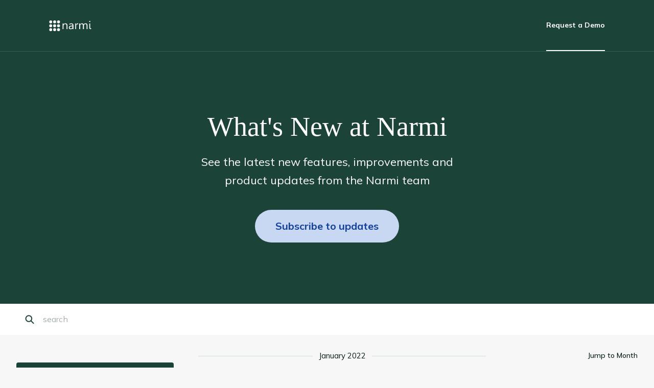

--- FILE ---
content_type: text/html; charset=utf-8
request_url: https://new.narmi.com/?date=2023-04-01&page=3
body_size: 166791
content:
<!-- Built with LaunchNotes -->
<!DOCTYPE html>
<html>
  <head>
<script type="text/javascript">window.NREUM||(NREUM={});NREUM.info={"beacon":"bam.nr-data.net","errorBeacon":"bam.nr-data.net","licenseKey":"NRJS-d75019f52426a98609c","applicationID":"988270772","transactionName":"IF1ZRhNfCVkESxpHFgFeXlFOUQtbDkxbVAYOV1lGEh8MWwVcTQ==","queueTime":0,"applicationTime":202,"agent":""}</script>
<script type="text/javascript">(window.NREUM||(NREUM={})).init={privacy:{cookies_enabled:true},ajax:{deny_list:["api-iam.intercom.io","bam.nr-data.net"]},feature_flags:["soft_nav"],distributed_tracing:{enabled:true,allowed_origins:["https://app.launchnotes.com"],cors_use_newrelic_header:false,cors_use_tracecontext_headers:false}};(window.NREUM||(NREUM={})).loader_config={agentID:"1120002361",accountID:"2696381",trustKey:"2696381",xpid:"VgAOV1VbCRAJXFlQAAEAUVY=",licenseKey:"NRJS-d75019f52426a98609c",applicationID:"988270772",browserID:"1120002361"};;/*! For license information please see nr-loader-spa-1.308.0.min.js.LICENSE.txt */
(()=>{var e,t,r={384:(e,t,r)=>{"use strict";r.d(t,{NT:()=>a,US:()=>u,Zm:()=>o,bQ:()=>d,dV:()=>c,pV:()=>l});var n=r(6154),i=r(1863),s=r(1910);const a={beacon:"bam.nr-data.net",errorBeacon:"bam.nr-data.net"};function o(){return n.gm.NREUM||(n.gm.NREUM={}),void 0===n.gm.newrelic&&(n.gm.newrelic=n.gm.NREUM),n.gm.NREUM}function c(){let e=o();return e.o||(e.o={ST:n.gm.setTimeout,SI:n.gm.setImmediate||n.gm.setInterval,CT:n.gm.clearTimeout,XHR:n.gm.XMLHttpRequest,REQ:n.gm.Request,EV:n.gm.Event,PR:n.gm.Promise,MO:n.gm.MutationObserver,FETCH:n.gm.fetch,WS:n.gm.WebSocket},(0,s.i)(...Object.values(e.o))),e}function d(e,t){let r=o();r.initializedAgents??={},t.initializedAt={ms:(0,i.t)(),date:new Date},r.initializedAgents[e]=t}function u(e,t){o()[e]=t}function l(){return function(){let e=o();const t=e.info||{};e.info={beacon:a.beacon,errorBeacon:a.errorBeacon,...t}}(),function(){let e=o();const t=e.init||{};e.init={...t}}(),c(),function(){let e=o();const t=e.loader_config||{};e.loader_config={...t}}(),o()}},782:(e,t,r)=>{"use strict";r.d(t,{T:()=>n});const n=r(860).K7.pageViewTiming},860:(e,t,r)=>{"use strict";r.d(t,{$J:()=>u,K7:()=>c,P3:()=>d,XX:()=>i,Yy:()=>o,df:()=>s,qY:()=>n,v4:()=>a});const n="events",i="jserrors",s="browser/blobs",a="rum",o="browser/logs",c={ajax:"ajax",genericEvents:"generic_events",jserrors:i,logging:"logging",metrics:"metrics",pageAction:"page_action",pageViewEvent:"page_view_event",pageViewTiming:"page_view_timing",sessionReplay:"session_replay",sessionTrace:"session_trace",softNav:"soft_navigations",spa:"spa"},d={[c.pageViewEvent]:1,[c.pageViewTiming]:2,[c.metrics]:3,[c.jserrors]:4,[c.spa]:5,[c.ajax]:6,[c.sessionTrace]:7,[c.softNav]:8,[c.sessionReplay]:9,[c.logging]:10,[c.genericEvents]:11},u={[c.pageViewEvent]:a,[c.pageViewTiming]:n,[c.ajax]:n,[c.spa]:n,[c.softNav]:n,[c.metrics]:i,[c.jserrors]:i,[c.sessionTrace]:s,[c.sessionReplay]:s,[c.logging]:o,[c.genericEvents]:"ins"}},944:(e,t,r)=>{"use strict";r.d(t,{R:()=>i});var n=r(3241);function i(e,t){"function"==typeof console.debug&&(console.debug("New Relic Warning: https://github.com/newrelic/newrelic-browser-agent/blob/main/docs/warning-codes.md#".concat(e),t),(0,n.W)({agentIdentifier:null,drained:null,type:"data",name:"warn",feature:"warn",data:{code:e,secondary:t}}))}},993:(e,t,r)=>{"use strict";r.d(t,{A$:()=>s,ET:()=>a,TZ:()=>o,p_:()=>i});var n=r(860);const i={ERROR:"ERROR",WARN:"WARN",INFO:"INFO",DEBUG:"DEBUG",TRACE:"TRACE"},s={OFF:0,ERROR:1,WARN:2,INFO:3,DEBUG:4,TRACE:5},a="log",o=n.K7.logging},1541:(e,t,r)=>{"use strict";r.d(t,{U:()=>i,f:()=>n});const n={MFE:"MFE",BA:"BA"};function i(e,t){if(2!==t?.harvestEndpointVersion)return{};const r=t.agentRef.runtime.appMetadata.agents[0].entityGuid;return e?{"source.id":e.id,"source.name":e.name,"source.type":e.type,"parent.id":e.parent?.id||r,"parent.type":e.parent?.type||n.BA}:{"entity.guid":r,appId:t.agentRef.info.applicationID}}},1687:(e,t,r)=>{"use strict";r.d(t,{Ak:()=>d,Ze:()=>h,x3:()=>u});var n=r(3241),i=r(7836),s=r(3606),a=r(860),o=r(2646);const c={};function d(e,t){const r={staged:!1,priority:a.P3[t]||0};l(e),c[e].get(t)||c[e].set(t,r)}function u(e,t){e&&c[e]&&(c[e].get(t)&&c[e].delete(t),p(e,t,!1),c[e].size&&f(e))}function l(e){if(!e)throw new Error("agentIdentifier required");c[e]||(c[e]=new Map)}function h(e="",t="feature",r=!1){if(l(e),!e||!c[e].get(t)||r)return p(e,t);c[e].get(t).staged=!0,f(e)}function f(e){const t=Array.from(c[e]);t.every(([e,t])=>t.staged)&&(t.sort((e,t)=>e[1].priority-t[1].priority),t.forEach(([t])=>{c[e].delete(t),p(e,t)}))}function p(e,t,r=!0){const a=e?i.ee.get(e):i.ee,c=s.i.handlers;if(!a.aborted&&a.backlog&&c){if((0,n.W)({agentIdentifier:e,type:"lifecycle",name:"drain",feature:t}),r){const e=a.backlog[t],r=c[t];if(r){for(let t=0;e&&t<e.length;++t)g(e[t],r);Object.entries(r).forEach(([e,t])=>{Object.values(t||{}).forEach(t=>{t[0]?.on&&t[0]?.context()instanceof o.y&&t[0].on(e,t[1])})})}}a.isolatedBacklog||delete c[t],a.backlog[t]=null,a.emit("drain-"+t,[])}}function g(e,t){var r=e[1];Object.values(t[r]||{}).forEach(t=>{var r=e[0];if(t[0]===r){var n=t[1],i=e[3],s=e[2];n.apply(i,s)}})}},1738:(e,t,r)=>{"use strict";r.d(t,{U:()=>f,Y:()=>h});var n=r(3241),i=r(9908),s=r(1863),a=r(944),o=r(5701),c=r(3969),d=r(8362),u=r(860),l=r(4261);function h(e,t,r,s){const h=s||r;!h||h[e]&&h[e]!==d.d.prototype[e]||(h[e]=function(){(0,i.p)(c.xV,["API/"+e+"/called"],void 0,u.K7.metrics,r.ee),(0,n.W)({agentIdentifier:r.agentIdentifier,drained:!!o.B?.[r.agentIdentifier],type:"data",name:"api",feature:l.Pl+e,data:{}});try{return t.apply(this,arguments)}catch(e){(0,a.R)(23,e)}})}function f(e,t,r,n,a){const o=e.info;null===r?delete o.jsAttributes[t]:o.jsAttributes[t]=r,(a||null===r)&&(0,i.p)(l.Pl+n,[(0,s.t)(),t,r],void 0,"session",e.ee)}},1741:(e,t,r)=>{"use strict";r.d(t,{W:()=>s});var n=r(944),i=r(4261);class s{#e(e,...t){if(this[e]!==s.prototype[e])return this[e](...t);(0,n.R)(35,e)}addPageAction(e,t){return this.#e(i.hG,e,t)}register(e){return this.#e(i.eY,e)}recordCustomEvent(e,t){return this.#e(i.fF,e,t)}setPageViewName(e,t){return this.#e(i.Fw,e,t)}setCustomAttribute(e,t,r){return this.#e(i.cD,e,t,r)}noticeError(e,t){return this.#e(i.o5,e,t)}setUserId(e,t=!1){return this.#e(i.Dl,e,t)}setApplicationVersion(e){return this.#e(i.nb,e)}setErrorHandler(e){return this.#e(i.bt,e)}addRelease(e,t){return this.#e(i.k6,e,t)}log(e,t){return this.#e(i.$9,e,t)}start(){return this.#e(i.d3)}finished(e){return this.#e(i.BL,e)}recordReplay(){return this.#e(i.CH)}pauseReplay(){return this.#e(i.Tb)}addToTrace(e){return this.#e(i.U2,e)}setCurrentRouteName(e){return this.#e(i.PA,e)}interaction(e){return this.#e(i.dT,e)}wrapLogger(e,t,r){return this.#e(i.Wb,e,t,r)}measure(e,t){return this.#e(i.V1,e,t)}consent(e){return this.#e(i.Pv,e)}}},1863:(e,t,r)=>{"use strict";function n(){return Math.floor(performance.now())}r.d(t,{t:()=>n})},1910:(e,t,r)=>{"use strict";r.d(t,{i:()=>s});var n=r(944);const i=new Map;function s(...e){return e.every(e=>{if(i.has(e))return i.get(e);const t="function"==typeof e?e.toString():"",r=t.includes("[native code]"),s=t.includes("nrWrapper");return r||s||(0,n.R)(64,e?.name||t),i.set(e,r),r})}},2555:(e,t,r)=>{"use strict";r.d(t,{D:()=>o,f:()=>a});var n=r(384),i=r(8122);const s={beacon:n.NT.beacon,errorBeacon:n.NT.errorBeacon,licenseKey:void 0,applicationID:void 0,sa:void 0,queueTime:void 0,applicationTime:void 0,ttGuid:void 0,user:void 0,account:void 0,product:void 0,extra:void 0,jsAttributes:{},userAttributes:void 0,atts:void 0,transactionName:void 0,tNamePlain:void 0};function a(e){try{return!!e.licenseKey&&!!e.errorBeacon&&!!e.applicationID}catch(e){return!1}}const o=e=>(0,i.a)(e,s)},2614:(e,t,r)=>{"use strict";r.d(t,{BB:()=>a,H3:()=>n,g:()=>d,iL:()=>c,tS:()=>o,uh:()=>i,wk:()=>s});const n="NRBA",i="SESSION",s=144e5,a=18e5,o={STARTED:"session-started",PAUSE:"session-pause",RESET:"session-reset",RESUME:"session-resume",UPDATE:"session-update"},c={SAME_TAB:"same-tab",CROSS_TAB:"cross-tab"},d={OFF:0,FULL:1,ERROR:2}},2646:(e,t,r)=>{"use strict";r.d(t,{y:()=>n});class n{constructor(e){this.contextId=e}}},2843:(e,t,r)=>{"use strict";r.d(t,{G:()=>s,u:()=>i});var n=r(3878);function i(e,t=!1,r,i){(0,n.DD)("visibilitychange",function(){if(t)return void("hidden"===document.visibilityState&&e());e(document.visibilityState)},r,i)}function s(e,t,r){(0,n.sp)("pagehide",e,t,r)}},3241:(e,t,r)=>{"use strict";r.d(t,{W:()=>s});var n=r(6154);const i="newrelic";function s(e={}){try{n.gm.dispatchEvent(new CustomEvent(i,{detail:e}))}catch(e){}}},3304:(e,t,r)=>{"use strict";r.d(t,{A:()=>s});var n=r(7836);const i=()=>{const e=new WeakSet;return(t,r)=>{if("object"==typeof r&&null!==r){if(e.has(r))return;e.add(r)}return r}};function s(e){try{return JSON.stringify(e,i())??""}catch(e){try{n.ee.emit("internal-error",[e])}catch(e){}return""}}},3333:(e,t,r)=>{"use strict";r.d(t,{$v:()=>u,TZ:()=>n,Xh:()=>c,Zp:()=>i,kd:()=>d,mq:()=>o,nf:()=>a,qN:()=>s});const n=r(860).K7.genericEvents,i=["auxclick","click","copy","keydown","paste","scrollend"],s=["focus","blur"],a=4,o=1e3,c=2e3,d=["PageAction","UserAction","BrowserPerformance"],u={RESOURCES:"experimental.resources",REGISTER:"register"}},3434:(e,t,r)=>{"use strict";r.d(t,{Jt:()=>s,YM:()=>d});var n=r(7836),i=r(5607);const s="nr@original:".concat(i.W),a=50;var o=Object.prototype.hasOwnProperty,c=!1;function d(e,t){return e||(e=n.ee),r.inPlace=function(e,t,n,i,s){n||(n="");const a="-"===n.charAt(0);for(let o=0;o<t.length;o++){const c=t[o],d=e[c];l(d)||(e[c]=r(d,a?c+n:n,i,c,s))}},r.flag=s,r;function r(t,r,n,c,d){return l(t)?t:(r||(r=""),nrWrapper[s]=t,function(e,t,r){if(Object.defineProperty&&Object.keys)try{return Object.keys(e).forEach(function(r){Object.defineProperty(t,r,{get:function(){return e[r]},set:function(t){return e[r]=t,t}})}),t}catch(e){u([e],r)}for(var n in e)o.call(e,n)&&(t[n]=e[n])}(t,nrWrapper,e),nrWrapper);function nrWrapper(){var s,o,l,h;let f;try{o=this,s=[...arguments],l="function"==typeof n?n(s,o):n||{}}catch(t){u([t,"",[s,o,c],l],e)}i(r+"start",[s,o,c],l,d);const p=performance.now();let g;try{return h=t.apply(o,s),g=performance.now(),h}catch(e){throw g=performance.now(),i(r+"err",[s,o,e],l,d),f=e,f}finally{const e=g-p,t={start:p,end:g,duration:e,isLongTask:e>=a,methodName:c,thrownError:f};t.isLongTask&&i("long-task",[t,o],l,d),i(r+"end",[s,o,h],l,d)}}}function i(r,n,i,s){if(!c||t){var a=c;c=!0;try{e.emit(r,n,i,t,s)}catch(t){u([t,r,n,i],e)}c=a}}}function u(e,t){t||(t=n.ee);try{t.emit("internal-error",e)}catch(e){}}function l(e){return!(e&&"function"==typeof e&&e.apply&&!e[s])}},3606:(e,t,r)=>{"use strict";r.d(t,{i:()=>s});var n=r(9908);s.on=a;var i=s.handlers={};function s(e,t,r,s){a(s||n.d,i,e,t,r)}function a(e,t,r,i,s){s||(s="feature"),e||(e=n.d);var a=t[s]=t[s]||{};(a[r]=a[r]||[]).push([e,i])}},3738:(e,t,r)=>{"use strict";r.d(t,{He:()=>i,Kp:()=>o,Lc:()=>d,Rz:()=>u,TZ:()=>n,bD:()=>s,d3:()=>a,jx:()=>l,sl:()=>h,uP:()=>c});const n=r(860).K7.sessionTrace,i="bstResource",s="resource",a="-start",o="-end",c="fn"+a,d="fn"+o,u="pushState",l=1e3,h=3e4},3785:(e,t,r)=>{"use strict";r.d(t,{R:()=>c,b:()=>d});var n=r(9908),i=r(1863),s=r(860),a=r(3969),o=r(993);function c(e,t,r={},c=o.p_.INFO,d=!0,u,l=(0,i.t)()){(0,n.p)(a.xV,["API/logging/".concat(c.toLowerCase(),"/called")],void 0,s.K7.metrics,e),(0,n.p)(o.ET,[l,t,r,c,d,u],void 0,s.K7.logging,e)}function d(e){return"string"==typeof e&&Object.values(o.p_).some(t=>t===e.toUpperCase().trim())}},3878:(e,t,r)=>{"use strict";function n(e,t){return{capture:e,passive:!1,signal:t}}function i(e,t,r=!1,i){window.addEventListener(e,t,n(r,i))}function s(e,t,r=!1,i){document.addEventListener(e,t,n(r,i))}r.d(t,{DD:()=>s,jT:()=>n,sp:()=>i})},3962:(e,t,r)=>{"use strict";r.d(t,{AM:()=>a,O2:()=>l,OV:()=>s,Qu:()=>h,TZ:()=>c,ih:()=>f,pP:()=>o,t1:()=>u,tC:()=>i,wD:()=>d});var n=r(860);const i=["click","keydown","submit"],s="popstate",a="api",o="initialPageLoad",c=n.K7.softNav,d=5e3,u=500,l={INITIAL_PAGE_LOAD:"",ROUTE_CHANGE:1,UNSPECIFIED:2},h={INTERACTION:1,AJAX:2,CUSTOM_END:3,CUSTOM_TRACER:4},f={IP:"in progress",PF:"pending finish",FIN:"finished",CAN:"cancelled"}},3969:(e,t,r)=>{"use strict";r.d(t,{TZ:()=>n,XG:()=>o,rs:()=>i,xV:()=>a,z_:()=>s});const n=r(860).K7.metrics,i="sm",s="cm",a="storeSupportabilityMetrics",o="storeEventMetrics"},4234:(e,t,r)=>{"use strict";r.d(t,{W:()=>s});var n=r(7836),i=r(1687);class s{constructor(e,t){this.agentIdentifier=e,this.ee=n.ee.get(e),this.featureName=t,this.blocked=!1}deregisterDrain(){(0,i.x3)(this.agentIdentifier,this.featureName)}}},4261:(e,t,r)=>{"use strict";r.d(t,{$9:()=>u,BL:()=>c,CH:()=>p,Dl:()=>R,Fw:()=>w,PA:()=>v,Pl:()=>n,Pv:()=>A,Tb:()=>h,U2:()=>a,V1:()=>E,Wb:()=>T,bt:()=>y,cD:()=>b,d3:()=>x,dT:()=>d,eY:()=>g,fF:()=>f,hG:()=>s,hw:()=>i,k6:()=>o,nb:()=>m,o5:()=>l});const n="api-",i=n+"ixn-",s="addPageAction",a="addToTrace",o="addRelease",c="finished",d="interaction",u="log",l="noticeError",h="pauseReplay",f="recordCustomEvent",p="recordReplay",g="register",m="setApplicationVersion",v="setCurrentRouteName",b="setCustomAttribute",y="setErrorHandler",w="setPageViewName",R="setUserId",x="start",T="wrapLogger",E="measure",A="consent"},5205:(e,t,r)=>{"use strict";r.d(t,{j:()=>S});var n=r(384),i=r(1741);var s=r(2555),a=r(3333);const o=e=>{if(!e||"string"!=typeof e)return!1;try{document.createDocumentFragment().querySelector(e)}catch{return!1}return!0};var c=r(2614),d=r(944),u=r(8122);const l="[data-nr-mask]",h=e=>(0,u.a)(e,(()=>{const e={feature_flags:[],experimental:{allow_registered_children:!1,resources:!1},mask_selector:"*",block_selector:"[data-nr-block]",mask_input_options:{color:!1,date:!1,"datetime-local":!1,email:!1,month:!1,number:!1,range:!1,search:!1,tel:!1,text:!1,time:!1,url:!1,week:!1,textarea:!1,select:!1,password:!0}};return{ajax:{deny_list:void 0,block_internal:!0,enabled:!0,autoStart:!0},api:{get allow_registered_children(){return e.feature_flags.includes(a.$v.REGISTER)||e.experimental.allow_registered_children},set allow_registered_children(t){e.experimental.allow_registered_children=t},duplicate_registered_data:!1},browser_consent_mode:{enabled:!1},distributed_tracing:{enabled:void 0,exclude_newrelic_header:void 0,cors_use_newrelic_header:void 0,cors_use_tracecontext_headers:void 0,allowed_origins:void 0},get feature_flags(){return e.feature_flags},set feature_flags(t){e.feature_flags=t},generic_events:{enabled:!0,autoStart:!0},harvest:{interval:30},jserrors:{enabled:!0,autoStart:!0},logging:{enabled:!0,autoStart:!0},metrics:{enabled:!0,autoStart:!0},obfuscate:void 0,page_action:{enabled:!0},page_view_event:{enabled:!0,autoStart:!0},page_view_timing:{enabled:!0,autoStart:!0},performance:{capture_marks:!1,capture_measures:!1,capture_detail:!0,resources:{get enabled(){return e.feature_flags.includes(a.$v.RESOURCES)||e.experimental.resources},set enabled(t){e.experimental.resources=t},asset_types:[],first_party_domains:[],ignore_newrelic:!0}},privacy:{cookies_enabled:!0},proxy:{assets:void 0,beacon:void 0},session:{expiresMs:c.wk,inactiveMs:c.BB},session_replay:{autoStart:!0,enabled:!1,preload:!1,sampling_rate:10,error_sampling_rate:100,collect_fonts:!1,inline_images:!1,fix_stylesheets:!0,mask_all_inputs:!0,get mask_text_selector(){return e.mask_selector},set mask_text_selector(t){o(t)?e.mask_selector="".concat(t,",").concat(l):""===t||null===t?e.mask_selector=l:(0,d.R)(5,t)},get block_class(){return"nr-block"},get ignore_class(){return"nr-ignore"},get mask_text_class(){return"nr-mask"},get block_selector(){return e.block_selector},set block_selector(t){o(t)?e.block_selector+=",".concat(t):""!==t&&(0,d.R)(6,t)},get mask_input_options(){return e.mask_input_options},set mask_input_options(t){t&&"object"==typeof t?e.mask_input_options={...t,password:!0}:(0,d.R)(7,t)}},session_trace:{enabled:!0,autoStart:!0},soft_navigations:{enabled:!0,autoStart:!0},spa:{enabled:!0,autoStart:!0},ssl:void 0,user_actions:{enabled:!0,elementAttributes:["id","className","tagName","type"]}}})());var f=r(6154),p=r(9324);let g=0;const m={buildEnv:p.F3,distMethod:p.Xs,version:p.xv,originTime:f.WN},v={consented:!1},b={appMetadata:{},get consented(){return this.session?.state?.consent||v.consented},set consented(e){v.consented=e},customTransaction:void 0,denyList:void 0,disabled:!1,harvester:void 0,isolatedBacklog:!1,isRecording:!1,loaderType:void 0,maxBytes:3e4,obfuscator:void 0,onerror:void 0,ptid:void 0,releaseIds:{},session:void 0,timeKeeper:void 0,registeredEntities:[],jsAttributesMetadata:{bytes:0},get harvestCount(){return++g}},y=e=>{const t=(0,u.a)(e,b),r=Object.keys(m).reduce((e,t)=>(e[t]={value:m[t],writable:!1,configurable:!0,enumerable:!0},e),{});return Object.defineProperties(t,r)};var w=r(5701);const R=e=>{const t=e.startsWith("http");e+="/",r.p=t?e:"https://"+e};var x=r(7836),T=r(3241);const E={accountID:void 0,trustKey:void 0,agentID:void 0,licenseKey:void 0,applicationID:void 0,xpid:void 0},A=e=>(0,u.a)(e,E),_=new Set;function S(e,t={},r,a){let{init:o,info:c,loader_config:d,runtime:u={},exposed:l=!0}=t;if(!c){const e=(0,n.pV)();o=e.init,c=e.info,d=e.loader_config}e.init=h(o||{}),e.loader_config=A(d||{}),c.jsAttributes??={},f.bv&&(c.jsAttributes.isWorker=!0),e.info=(0,s.D)(c);const p=e.init,g=[c.beacon,c.errorBeacon];_.has(e.agentIdentifier)||(p.proxy.assets&&(R(p.proxy.assets),g.push(p.proxy.assets)),p.proxy.beacon&&g.push(p.proxy.beacon),e.beacons=[...g],function(e){const t=(0,n.pV)();Object.getOwnPropertyNames(i.W.prototype).forEach(r=>{const n=i.W.prototype[r];if("function"!=typeof n||"constructor"===n)return;let s=t[r];e[r]&&!1!==e.exposed&&"micro-agent"!==e.runtime?.loaderType&&(t[r]=(...t)=>{const n=e[r](...t);return s?s(...t):n})})}(e),(0,n.US)("activatedFeatures",w.B)),u.denyList=[...p.ajax.deny_list||[],...p.ajax.block_internal?g:[]],u.ptid=e.agentIdentifier,u.loaderType=r,e.runtime=y(u),_.has(e.agentIdentifier)||(e.ee=x.ee.get(e.agentIdentifier),e.exposed=l,(0,T.W)({agentIdentifier:e.agentIdentifier,drained:!!w.B?.[e.agentIdentifier],type:"lifecycle",name:"initialize",feature:void 0,data:e.config})),_.add(e.agentIdentifier)}},5270:(e,t,r)=>{"use strict";r.d(t,{Aw:()=>a,SR:()=>s,rF:()=>o});var n=r(384),i=r(7767);function s(e){return!!(0,n.dV)().o.MO&&(0,i.V)(e)&&!0===e?.session_trace.enabled}function a(e){return!0===e?.session_replay.preload&&s(e)}function o(e,t){try{if("string"==typeof t?.type){if("password"===t.type.toLowerCase())return"*".repeat(e?.length||0);if(void 0!==t?.dataset?.nrUnmask||t?.classList?.contains("nr-unmask"))return e}}catch(e){}return"string"==typeof e?e.replace(/[\S]/g,"*"):"*".repeat(e?.length||0)}},5289:(e,t,r)=>{"use strict";r.d(t,{GG:()=>a,Qr:()=>c,sB:()=>o});var n=r(3878),i=r(6389);function s(){return"undefined"==typeof document||"complete"===document.readyState}function a(e,t){if(s())return e();const r=(0,i.J)(e),a=setInterval(()=>{s()&&(clearInterval(a),r())},500);(0,n.sp)("load",r,t)}function o(e){if(s())return e();(0,n.DD)("DOMContentLoaded",e)}function c(e){if(s())return e();(0,n.sp)("popstate",e)}},5607:(e,t,r)=>{"use strict";r.d(t,{W:()=>n});const n=(0,r(9566).bz)()},5701:(e,t,r)=>{"use strict";r.d(t,{B:()=>s,t:()=>a});var n=r(3241);const i=new Set,s={};function a(e,t){const r=t.agentIdentifier;s[r]??={},e&&"object"==typeof e&&(i.has(r)||(t.ee.emit("rumresp",[e]),s[r]=e,i.add(r),(0,n.W)({agentIdentifier:r,loaded:!0,drained:!0,type:"lifecycle",name:"load",feature:void 0,data:e})))}},6154:(e,t,r)=>{"use strict";r.d(t,{OF:()=>d,RI:()=>i,WN:()=>h,bv:()=>s,eN:()=>f,gm:()=>a,lR:()=>l,m:()=>c,mw:()=>o,sb:()=>u});var n=r(1863);const i="undefined"!=typeof window&&!!window.document,s="undefined"!=typeof WorkerGlobalScope&&("undefined"!=typeof self&&self instanceof WorkerGlobalScope&&self.navigator instanceof WorkerNavigator||"undefined"!=typeof globalThis&&globalThis instanceof WorkerGlobalScope&&globalThis.navigator instanceof WorkerNavigator),a=i?window:"undefined"!=typeof WorkerGlobalScope&&("undefined"!=typeof self&&self instanceof WorkerGlobalScope&&self||"undefined"!=typeof globalThis&&globalThis instanceof WorkerGlobalScope&&globalThis),o=Boolean("hidden"===a?.document?.visibilityState),c=""+a?.location,d=/iPad|iPhone|iPod/.test(a.navigator?.userAgent),u=d&&"undefined"==typeof SharedWorker,l=(()=>{const e=a.navigator?.userAgent?.match(/Firefox[/\s](\d+\.\d+)/);return Array.isArray(e)&&e.length>=2?+e[1]:0})(),h=Date.now()-(0,n.t)(),f=()=>"undefined"!=typeof PerformanceNavigationTiming&&a?.performance?.getEntriesByType("navigation")?.[0]?.responseStart},6344:(e,t,r)=>{"use strict";r.d(t,{BB:()=>u,Qb:()=>l,TZ:()=>i,Ug:()=>a,Vh:()=>s,_s:()=>o,bc:()=>d,yP:()=>c});var n=r(2614);const i=r(860).K7.sessionReplay,s="errorDuringReplay",a=.12,o={DomContentLoaded:0,Load:1,FullSnapshot:2,IncrementalSnapshot:3,Meta:4,Custom:5},c={[n.g.ERROR]:15e3,[n.g.FULL]:3e5,[n.g.OFF]:0},d={RESET:{message:"Session was reset",sm:"Reset"},IMPORT:{message:"Recorder failed to import",sm:"Import"},TOO_MANY:{message:"429: Too Many Requests",sm:"Too-Many"},TOO_BIG:{message:"Payload was too large",sm:"Too-Big"},CROSS_TAB:{message:"Session Entity was set to OFF on another tab",sm:"Cross-Tab"},ENTITLEMENTS:{message:"Session Replay is not allowed and will not be started",sm:"Entitlement"}},u=5e3,l={API:"api",RESUME:"resume",SWITCH_TO_FULL:"switchToFull",INITIALIZE:"initialize",PRELOAD:"preload"}},6389:(e,t,r)=>{"use strict";function n(e,t=500,r={}){const n=r?.leading||!1;let i;return(...r)=>{n&&void 0===i&&(e.apply(this,r),i=setTimeout(()=>{i=clearTimeout(i)},t)),n||(clearTimeout(i),i=setTimeout(()=>{e.apply(this,r)},t))}}function i(e){let t=!1;return(...r)=>{t||(t=!0,e.apply(this,r))}}r.d(t,{J:()=>i,s:()=>n})},6630:(e,t,r)=>{"use strict";r.d(t,{T:()=>n});const n=r(860).K7.pageViewEvent},6774:(e,t,r)=>{"use strict";r.d(t,{T:()=>n});const n=r(860).K7.jserrors},7295:(e,t,r)=>{"use strict";r.d(t,{Xv:()=>a,gX:()=>i,iW:()=>s});var n=[];function i(e){if(!e||s(e))return!1;if(0===n.length)return!0;if("*"===n[0].hostname)return!1;for(var t=0;t<n.length;t++){var r=n[t];if(r.hostname.test(e.hostname)&&r.pathname.test(e.pathname))return!1}return!0}function s(e){return void 0===e.hostname}function a(e){if(n=[],e&&e.length)for(var t=0;t<e.length;t++){let r=e[t];if(!r)continue;if("*"===r)return void(n=[{hostname:"*"}]);0===r.indexOf("http://")?r=r.substring(7):0===r.indexOf("https://")&&(r=r.substring(8));const i=r.indexOf("/");let s,a;i>0?(s=r.substring(0,i),a=r.substring(i)):(s=r,a="*");let[c]=s.split(":");n.push({hostname:o(c),pathname:o(a,!0)})}}function o(e,t=!1){const r=e.replace(/[.+?^${}()|[\]\\]/g,e=>"\\"+e).replace(/\*/g,".*?");return new RegExp((t?"^":"")+r+"$")}},7485:(e,t,r)=>{"use strict";r.d(t,{D:()=>i});var n=r(6154);function i(e){if(0===(e||"").indexOf("data:"))return{protocol:"data"};try{const t=new URL(e,location.href),r={port:t.port,hostname:t.hostname,pathname:t.pathname,search:t.search,protocol:t.protocol.slice(0,t.protocol.indexOf(":")),sameOrigin:t.protocol===n.gm?.location?.protocol&&t.host===n.gm?.location?.host};return r.port&&""!==r.port||("http:"===t.protocol&&(r.port="80"),"https:"===t.protocol&&(r.port="443")),r.pathname&&""!==r.pathname?r.pathname.startsWith("/")||(r.pathname="/".concat(r.pathname)):r.pathname="/",r}catch(e){return{}}}},7699:(e,t,r)=>{"use strict";r.d(t,{It:()=>s,KC:()=>o,No:()=>i,qh:()=>a});var n=r(860);const i=16e3,s=1e6,a="SESSION_ERROR",o={[n.K7.logging]:!0,[n.K7.genericEvents]:!1,[n.K7.jserrors]:!1,[n.K7.ajax]:!1}},7767:(e,t,r)=>{"use strict";r.d(t,{V:()=>i});var n=r(6154);const i=e=>n.RI&&!0===e?.privacy.cookies_enabled},7836:(e,t,r)=>{"use strict";r.d(t,{P:()=>o,ee:()=>c});var n=r(384),i=r(8990),s=r(2646),a=r(5607);const o="nr@context:".concat(a.W),c=function e(t,r){var n={},a={},u={},l=!1;try{l=16===r.length&&d.initializedAgents?.[r]?.runtime.isolatedBacklog}catch(e){}var h={on:p,addEventListener:p,removeEventListener:function(e,t){var r=n[e];if(!r)return;for(var i=0;i<r.length;i++)r[i]===t&&r.splice(i,1)},emit:function(e,r,n,i,s){!1!==s&&(s=!0);if(c.aborted&&!i)return;t&&s&&t.emit(e,r,n);var o=f(n);g(e).forEach(e=>{e.apply(o,r)});var d=v()[a[e]];d&&d.push([h,e,r,o]);return o},get:m,listeners:g,context:f,buffer:function(e,t){const r=v();if(t=t||"feature",h.aborted)return;Object.entries(e||{}).forEach(([e,n])=>{a[n]=t,t in r||(r[t]=[])})},abort:function(){h._aborted=!0,Object.keys(h.backlog).forEach(e=>{delete h.backlog[e]})},isBuffering:function(e){return!!v()[a[e]]},debugId:r,backlog:l?{}:t&&"object"==typeof t.backlog?t.backlog:{},isolatedBacklog:l};return Object.defineProperty(h,"aborted",{get:()=>{let e=h._aborted||!1;return e||(t&&(e=t.aborted),e)}}),h;function f(e){return e&&e instanceof s.y?e:e?(0,i.I)(e,o,()=>new s.y(o)):new s.y(o)}function p(e,t){n[e]=g(e).concat(t)}function g(e){return n[e]||[]}function m(t){return u[t]=u[t]||e(h,t)}function v(){return h.backlog}}(void 0,"globalEE"),d=(0,n.Zm)();d.ee||(d.ee=c)},8122:(e,t,r)=>{"use strict";r.d(t,{a:()=>i});var n=r(944);function i(e,t){try{if(!e||"object"!=typeof e)return(0,n.R)(3);if(!t||"object"!=typeof t)return(0,n.R)(4);const r=Object.create(Object.getPrototypeOf(t),Object.getOwnPropertyDescriptors(t)),s=0===Object.keys(r).length?e:r;for(let a in s)if(void 0!==e[a])try{if(null===e[a]){r[a]=null;continue}Array.isArray(e[a])&&Array.isArray(t[a])?r[a]=Array.from(new Set([...e[a],...t[a]])):"object"==typeof e[a]&&"object"==typeof t[a]?r[a]=i(e[a],t[a]):r[a]=e[a]}catch(e){r[a]||(0,n.R)(1,e)}return r}catch(e){(0,n.R)(2,e)}}},8139:(e,t,r)=>{"use strict";r.d(t,{u:()=>h});var n=r(7836),i=r(3434),s=r(8990),a=r(6154);const o={},c=a.gm.XMLHttpRequest,d="addEventListener",u="removeEventListener",l="nr@wrapped:".concat(n.P);function h(e){var t=function(e){return(e||n.ee).get("events")}(e);if(o[t.debugId]++)return t;o[t.debugId]=1;var r=(0,i.YM)(t,!0);function h(e){r.inPlace(e,[d,u],"-",p)}function p(e,t){return e[1]}return"getPrototypeOf"in Object&&(a.RI&&f(document,h),c&&f(c.prototype,h),f(a.gm,h)),t.on(d+"-start",function(e,t){var n=e[1];if(null!==n&&("function"==typeof n||"object"==typeof n)&&"newrelic"!==e[0]){var i=(0,s.I)(n,l,function(){var e={object:function(){if("function"!=typeof n.handleEvent)return;return n.handleEvent.apply(n,arguments)},function:n}[typeof n];return e?r(e,"fn-",null,e.name||"anonymous"):n});this.wrapped=e[1]=i}}),t.on(u+"-start",function(e){e[1]=this.wrapped||e[1]}),t}function f(e,t,...r){let n=e;for(;"object"==typeof n&&!Object.prototype.hasOwnProperty.call(n,d);)n=Object.getPrototypeOf(n);n&&t(n,...r)}},8362:(e,t,r)=>{"use strict";r.d(t,{d:()=>s});var n=r(9566),i=r(1741);class s extends i.W{agentIdentifier=(0,n.LA)(16)}},8374:(e,t,r)=>{r.nc=(()=>{try{return document?.currentScript?.nonce}catch(e){}return""})()},8990:(e,t,r)=>{"use strict";r.d(t,{I:()=>i});var n=Object.prototype.hasOwnProperty;function i(e,t,r){if(n.call(e,t))return e[t];var i=r();if(Object.defineProperty&&Object.keys)try{return Object.defineProperty(e,t,{value:i,writable:!0,enumerable:!1}),i}catch(e){}return e[t]=i,i}},9119:(e,t,r)=>{"use strict";r.d(t,{L:()=>s});var n=/([^?#]*)[^#]*(#[^?]*|$).*/,i=/([^?#]*)().*/;function s(e,t){return e?e.replace(t?n:i,"$1$2"):e}},9300:(e,t,r)=>{"use strict";r.d(t,{T:()=>n});const n=r(860).K7.ajax},9324:(e,t,r)=>{"use strict";r.d(t,{AJ:()=>a,F3:()=>i,Xs:()=>s,Yq:()=>o,xv:()=>n});const n="1.308.0",i="PROD",s="CDN",a="@newrelic/rrweb",o="1.0.1"},9566:(e,t,r)=>{"use strict";r.d(t,{LA:()=>o,ZF:()=>c,bz:()=>a,el:()=>d});var n=r(6154);const i="xxxxxxxx-xxxx-4xxx-yxxx-xxxxxxxxxxxx";function s(e,t){return e?15&e[t]:16*Math.random()|0}function a(){const e=n.gm?.crypto||n.gm?.msCrypto;let t,r=0;return e&&e.getRandomValues&&(t=e.getRandomValues(new Uint8Array(30))),i.split("").map(e=>"x"===e?s(t,r++).toString(16):"y"===e?(3&s()|8).toString(16):e).join("")}function o(e){const t=n.gm?.crypto||n.gm?.msCrypto;let r,i=0;t&&t.getRandomValues&&(r=t.getRandomValues(new Uint8Array(e)));const a=[];for(var o=0;o<e;o++)a.push(s(r,i++).toString(16));return a.join("")}function c(){return o(16)}function d(){return o(32)}},9908:(e,t,r)=>{"use strict";r.d(t,{d:()=>n,p:()=>i});var n=r(7836).ee.get("handle");function i(e,t,r,i,s){s?(s.buffer([e],i),s.emit(e,t,r)):(n.buffer([e],i),n.emit(e,t,r))}}},n={};function i(e){var t=n[e];if(void 0!==t)return t.exports;var s=n[e]={exports:{}};return r[e](s,s.exports,i),s.exports}i.m=r,i.d=(e,t)=>{for(var r in t)i.o(t,r)&&!i.o(e,r)&&Object.defineProperty(e,r,{enumerable:!0,get:t[r]})},i.f={},i.e=e=>Promise.all(Object.keys(i.f).reduce((t,r)=>(i.f[r](e,t),t),[])),i.u=e=>({212:"nr-spa-compressor",249:"nr-spa-recorder",478:"nr-spa"}[e]+"-1.308.0.min.js"),i.o=(e,t)=>Object.prototype.hasOwnProperty.call(e,t),e={},t="NRBA-1.308.0.PROD:",i.l=(r,n,s,a)=>{if(e[r])e[r].push(n);else{var o,c;if(void 0!==s)for(var d=document.getElementsByTagName("script"),u=0;u<d.length;u++){var l=d[u];if(l.getAttribute("src")==r||l.getAttribute("data-webpack")==t+s){o=l;break}}if(!o){c=!0;var h={478:"sha512-RSfSVnmHk59T/uIPbdSE0LPeqcEdF4/+XhfJdBuccH5rYMOEZDhFdtnh6X6nJk7hGpzHd9Ujhsy7lZEz/ORYCQ==",249:"sha512-ehJXhmntm85NSqW4MkhfQqmeKFulra3klDyY0OPDUE+sQ3GokHlPh1pmAzuNy//3j4ac6lzIbmXLvGQBMYmrkg==",212:"sha512-B9h4CR46ndKRgMBcK+j67uSR2RCnJfGefU+A7FrgR/k42ovXy5x/MAVFiSvFxuVeEk/pNLgvYGMp1cBSK/G6Fg=="};(o=document.createElement("script")).charset="utf-8",i.nc&&o.setAttribute("nonce",i.nc),o.setAttribute("data-webpack",t+s),o.src=r,0!==o.src.indexOf(window.location.origin+"/")&&(o.crossOrigin="anonymous"),h[a]&&(o.integrity=h[a])}e[r]=[n];var f=(t,n)=>{o.onerror=o.onload=null,clearTimeout(p);var i=e[r];if(delete e[r],o.parentNode&&o.parentNode.removeChild(o),i&&i.forEach(e=>e(n)),t)return t(n)},p=setTimeout(f.bind(null,void 0,{type:"timeout",target:o}),12e4);o.onerror=f.bind(null,o.onerror),o.onload=f.bind(null,o.onload),c&&document.head.appendChild(o)}},i.r=e=>{"undefined"!=typeof Symbol&&Symbol.toStringTag&&Object.defineProperty(e,Symbol.toStringTag,{value:"Module"}),Object.defineProperty(e,"__esModule",{value:!0})},i.p="https://js-agent.newrelic.com/",(()=>{var e={38:0,788:0};i.f.j=(t,r)=>{var n=i.o(e,t)?e[t]:void 0;if(0!==n)if(n)r.push(n[2]);else{var s=new Promise((r,i)=>n=e[t]=[r,i]);r.push(n[2]=s);var a=i.p+i.u(t),o=new Error;i.l(a,r=>{if(i.o(e,t)&&(0!==(n=e[t])&&(e[t]=void 0),n)){var s=r&&("load"===r.type?"missing":r.type),a=r&&r.target&&r.target.src;o.message="Loading chunk "+t+" failed: ("+s+": "+a+")",o.name="ChunkLoadError",o.type=s,o.request=a,n[1](o)}},"chunk-"+t,t)}};var t=(t,r)=>{var n,s,[a,o,c]=r,d=0;if(a.some(t=>0!==e[t])){for(n in o)i.o(o,n)&&(i.m[n]=o[n]);if(c)c(i)}for(t&&t(r);d<a.length;d++)s=a[d],i.o(e,s)&&e[s]&&e[s][0](),e[s]=0},r=self["webpackChunk:NRBA-1.308.0.PROD"]=self["webpackChunk:NRBA-1.308.0.PROD"]||[];r.forEach(t.bind(null,0)),r.push=t.bind(null,r.push.bind(r))})(),(()=>{"use strict";i(8374);var e=i(8362),t=i(860);const r=Object.values(t.K7);var n=i(5205);var s=i(9908),a=i(1863),o=i(4261),c=i(1738);var d=i(1687),u=i(4234),l=i(5289),h=i(6154),f=i(944),p=i(5270),g=i(7767),m=i(6389),v=i(7699);class b extends u.W{constructor(e,t){super(e.agentIdentifier,t),this.agentRef=e,this.abortHandler=void 0,this.featAggregate=void 0,this.loadedSuccessfully=void 0,this.onAggregateImported=new Promise(e=>{this.loadedSuccessfully=e}),this.deferred=Promise.resolve(),!1===e.init[this.featureName].autoStart?this.deferred=new Promise((t,r)=>{this.ee.on("manual-start-all",(0,m.J)(()=>{(0,d.Ak)(e.agentIdentifier,this.featureName),t()}))}):(0,d.Ak)(e.agentIdentifier,t)}importAggregator(e,t,r={}){if(this.featAggregate)return;const n=async()=>{let n;await this.deferred;try{if((0,g.V)(e.init)){const{setupAgentSession:t}=await i.e(478).then(i.bind(i,8766));n=t(e)}}catch(e){(0,f.R)(20,e),this.ee.emit("internal-error",[e]),(0,s.p)(v.qh,[e],void 0,this.featureName,this.ee)}try{if(!this.#t(this.featureName,n,e.init))return(0,d.Ze)(this.agentIdentifier,this.featureName),void this.loadedSuccessfully(!1);const{Aggregate:i}=await t();this.featAggregate=new i(e,r),e.runtime.harvester.initializedAggregates.push(this.featAggregate),this.loadedSuccessfully(!0)}catch(e){(0,f.R)(34,e),this.abortHandler?.(),(0,d.Ze)(this.agentIdentifier,this.featureName,!0),this.loadedSuccessfully(!1),this.ee&&this.ee.abort()}};h.RI?(0,l.GG)(()=>n(),!0):n()}#t(e,r,n){if(this.blocked)return!1;switch(e){case t.K7.sessionReplay:return(0,p.SR)(n)&&!!r;case t.K7.sessionTrace:return!!r;default:return!0}}}var y=i(6630),w=i(2614),R=i(3241);class x extends b{static featureName=y.T;constructor(e){var t;super(e,y.T),this.setupInspectionEvents(e.agentIdentifier),t=e,(0,c.Y)(o.Fw,function(e,r){"string"==typeof e&&("/"!==e.charAt(0)&&(e="/"+e),t.runtime.customTransaction=(r||"http://custom.transaction")+e,(0,s.p)(o.Pl+o.Fw,[(0,a.t)()],void 0,void 0,t.ee))},t),this.importAggregator(e,()=>i.e(478).then(i.bind(i,2467)))}setupInspectionEvents(e){const t=(t,r)=>{t&&(0,R.W)({agentIdentifier:e,timeStamp:t.timeStamp,loaded:"complete"===t.target.readyState,type:"window",name:r,data:t.target.location+""})};(0,l.sB)(e=>{t(e,"DOMContentLoaded")}),(0,l.GG)(e=>{t(e,"load")}),(0,l.Qr)(e=>{t(e,"navigate")}),this.ee.on(w.tS.UPDATE,(t,r)=>{(0,R.W)({agentIdentifier:e,type:"lifecycle",name:"session",data:r})})}}var T=i(384);class E extends e.d{constructor(e){var t;(super(),h.gm)?(this.features={},(0,T.bQ)(this.agentIdentifier,this),this.desiredFeatures=new Set(e.features||[]),this.desiredFeatures.add(x),(0,n.j)(this,e,e.loaderType||"agent"),t=this,(0,c.Y)(o.cD,function(e,r,n=!1){if("string"==typeof e){if(["string","number","boolean"].includes(typeof r)||null===r)return(0,c.U)(t,e,r,o.cD,n);(0,f.R)(40,typeof r)}else(0,f.R)(39,typeof e)},t),function(e){(0,c.Y)(o.Dl,function(t,r=!1){if("string"!=typeof t&&null!==t)return void(0,f.R)(41,typeof t);const n=e.info.jsAttributes["enduser.id"];r&&null!=n&&n!==t?(0,s.p)(o.Pl+"setUserIdAndResetSession",[t],void 0,"session",e.ee):(0,c.U)(e,"enduser.id",t,o.Dl,!0)},e)}(this),function(e){(0,c.Y)(o.nb,function(t){if("string"==typeof t||null===t)return(0,c.U)(e,"application.version",t,o.nb,!1);(0,f.R)(42,typeof t)},e)}(this),function(e){(0,c.Y)(o.d3,function(){e.ee.emit("manual-start-all")},e)}(this),function(e){(0,c.Y)(o.Pv,function(t=!0){if("boolean"==typeof t){if((0,s.p)(o.Pl+o.Pv,[t],void 0,"session",e.ee),e.runtime.consented=t,t){const t=e.features.page_view_event;t.onAggregateImported.then(e=>{const r=t.featAggregate;e&&!r.sentRum&&r.sendRum()})}}else(0,f.R)(65,typeof t)},e)}(this),this.run()):(0,f.R)(21)}get config(){return{info:this.info,init:this.init,loader_config:this.loader_config,runtime:this.runtime}}get api(){return this}run(){try{const e=function(e){const t={};return r.forEach(r=>{t[r]=!!e[r]?.enabled}),t}(this.init),n=[...this.desiredFeatures];n.sort((e,r)=>t.P3[e.featureName]-t.P3[r.featureName]),n.forEach(r=>{if(!e[r.featureName]&&r.featureName!==t.K7.pageViewEvent)return;if(r.featureName===t.K7.spa)return void(0,f.R)(67);const n=function(e){switch(e){case t.K7.ajax:return[t.K7.jserrors];case t.K7.sessionTrace:return[t.K7.ajax,t.K7.pageViewEvent];case t.K7.sessionReplay:return[t.K7.sessionTrace];case t.K7.pageViewTiming:return[t.K7.pageViewEvent];default:return[]}}(r.featureName).filter(e=>!(e in this.features));n.length>0&&(0,f.R)(36,{targetFeature:r.featureName,missingDependencies:n}),this.features[r.featureName]=new r(this)})}catch(e){(0,f.R)(22,e);for(const e in this.features)this.features[e].abortHandler?.();const t=(0,T.Zm)();delete t.initializedAgents[this.agentIdentifier]?.features,delete this.sharedAggregator;return t.ee.get(this.agentIdentifier).abort(),!1}}}var A=i(2843),_=i(782);class S extends b{static featureName=_.T;constructor(e){super(e,_.T),h.RI&&((0,A.u)(()=>(0,s.p)("docHidden",[(0,a.t)()],void 0,_.T,this.ee),!0),(0,A.G)(()=>(0,s.p)("winPagehide",[(0,a.t)()],void 0,_.T,this.ee)),this.importAggregator(e,()=>i.e(478).then(i.bind(i,9917))))}}var O=i(3969);class I extends b{static featureName=O.TZ;constructor(e){super(e,O.TZ),h.RI&&document.addEventListener("securitypolicyviolation",e=>{(0,s.p)(O.xV,["Generic/CSPViolation/Detected"],void 0,this.featureName,this.ee)}),this.importAggregator(e,()=>i.e(478).then(i.bind(i,6555)))}}var N=i(6774),P=i(3878),k=i(3304);class D{constructor(e,t,r,n,i){this.name="UncaughtError",this.message="string"==typeof e?e:(0,k.A)(e),this.sourceURL=t,this.line=r,this.column=n,this.__newrelic=i}}function C(e){return M(e)?e:new D(void 0!==e?.message?e.message:e,e?.filename||e?.sourceURL,e?.lineno||e?.line,e?.colno||e?.col,e?.__newrelic,e?.cause)}function j(e){const t="Unhandled Promise Rejection: ";if(!e?.reason)return;if(M(e.reason)){try{e.reason.message.startsWith(t)||(e.reason.message=t+e.reason.message)}catch(e){}return C(e.reason)}const r=C(e.reason);return(r.message||"").startsWith(t)||(r.message=t+r.message),r}function L(e){if(e.error instanceof SyntaxError&&!/:\d+$/.test(e.error.stack?.trim())){const t=new D(e.message,e.filename,e.lineno,e.colno,e.error.__newrelic,e.cause);return t.name=SyntaxError.name,t}return M(e.error)?e.error:C(e)}function M(e){return e instanceof Error&&!!e.stack}function H(e,r,n,i,o=(0,a.t)()){"string"==typeof e&&(e=new Error(e)),(0,s.p)("err",[e,o,!1,r,n.runtime.isRecording,void 0,i],void 0,t.K7.jserrors,n.ee),(0,s.p)("uaErr",[],void 0,t.K7.genericEvents,n.ee)}var B=i(1541),K=i(993),W=i(3785);function U(e,{customAttributes:t={},level:r=K.p_.INFO}={},n,i,s=(0,a.t)()){(0,W.R)(n.ee,e,t,r,!1,i,s)}function F(e,r,n,i,c=(0,a.t)()){(0,s.p)(o.Pl+o.hG,[c,e,r,i],void 0,t.K7.genericEvents,n.ee)}function V(e,r,n,i,c=(0,a.t)()){const{start:d,end:u,customAttributes:l}=r||{},h={customAttributes:l||{}};if("object"!=typeof h.customAttributes||"string"!=typeof e||0===e.length)return void(0,f.R)(57);const p=(e,t)=>null==e?t:"number"==typeof e?e:e instanceof PerformanceMark?e.startTime:Number.NaN;if(h.start=p(d,0),h.end=p(u,c),Number.isNaN(h.start)||Number.isNaN(h.end))(0,f.R)(57);else{if(h.duration=h.end-h.start,!(h.duration<0))return(0,s.p)(o.Pl+o.V1,[h,e,i],void 0,t.K7.genericEvents,n.ee),h;(0,f.R)(58)}}function G(e,r={},n,i,c=(0,a.t)()){(0,s.p)(o.Pl+o.fF,[c,e,r,i],void 0,t.K7.genericEvents,n.ee)}function z(e){(0,c.Y)(o.eY,function(t){return Y(e,t)},e)}function Y(e,r,n){(0,f.R)(54,"newrelic.register"),r||={},r.type=B.f.MFE,r.licenseKey||=e.info.licenseKey,r.blocked=!1,r.parent=n||{},Array.isArray(r.tags)||(r.tags=[]);const i={};r.tags.forEach(e=>{"name"!==e&&"id"!==e&&(i["source.".concat(e)]=!0)}),r.isolated??=!0;let o=()=>{};const c=e.runtime.registeredEntities;if(!r.isolated){const e=c.find(({metadata:{target:{id:e}}})=>e===r.id&&!r.isolated);if(e)return e}const d=e=>{r.blocked=!0,o=e};function u(e){return"string"==typeof e&&!!e.trim()&&e.trim().length<501||"number"==typeof e}e.init.api.allow_registered_children||d((0,m.J)(()=>(0,f.R)(55))),u(r.id)&&u(r.name)||d((0,m.J)(()=>(0,f.R)(48,r)));const l={addPageAction:(t,n={})=>g(F,[t,{...i,...n},e],r),deregister:()=>{d((0,m.J)(()=>(0,f.R)(68)))},log:(t,n={})=>g(U,[t,{...n,customAttributes:{...i,...n.customAttributes||{}}},e],r),measure:(t,n={})=>g(V,[t,{...n,customAttributes:{...i,...n.customAttributes||{}}},e],r),noticeError:(t,n={})=>g(H,[t,{...i,...n},e],r),register:(t={})=>g(Y,[e,t],l.metadata.target),recordCustomEvent:(t,n={})=>g(G,[t,{...i,...n},e],r),setApplicationVersion:e=>p("application.version",e),setCustomAttribute:(e,t)=>p(e,t),setUserId:e=>p("enduser.id",e),metadata:{customAttributes:i,target:r}},h=()=>(r.blocked&&o(),r.blocked);h()||c.push(l);const p=(e,t)=>{h()||(i[e]=t)},g=(r,n,i)=>{if(h())return;const o=(0,a.t)();(0,s.p)(O.xV,["API/register/".concat(r.name,"/called")],void 0,t.K7.metrics,e.ee);try{if(e.init.api.duplicate_registered_data&&"register"!==r.name){let e=n;if(n[1]instanceof Object){const t={"child.id":i.id,"child.type":i.type};e="customAttributes"in n[1]?[n[0],{...n[1],customAttributes:{...n[1].customAttributes,...t}},...n.slice(2)]:[n[0],{...n[1],...t},...n.slice(2)]}r(...e,void 0,o)}return r(...n,i,o)}catch(e){(0,f.R)(50,e)}};return l}class Z extends b{static featureName=N.T;constructor(e){var t;super(e,N.T),t=e,(0,c.Y)(o.o5,(e,r)=>H(e,r,t),t),function(e){(0,c.Y)(o.bt,function(t){e.runtime.onerror=t},e)}(e),function(e){let t=0;(0,c.Y)(o.k6,function(e,r){++t>10||(this.runtime.releaseIds[e.slice(-200)]=(""+r).slice(-200))},e)}(e),z(e);try{this.removeOnAbort=new AbortController}catch(e){}this.ee.on("internal-error",(t,r)=>{this.abortHandler&&(0,s.p)("ierr",[C(t),(0,a.t)(),!0,{},e.runtime.isRecording,r],void 0,this.featureName,this.ee)}),h.gm.addEventListener("unhandledrejection",t=>{this.abortHandler&&(0,s.p)("err",[j(t),(0,a.t)(),!1,{unhandledPromiseRejection:1},e.runtime.isRecording],void 0,this.featureName,this.ee)},(0,P.jT)(!1,this.removeOnAbort?.signal)),h.gm.addEventListener("error",t=>{this.abortHandler&&(0,s.p)("err",[L(t),(0,a.t)(),!1,{},e.runtime.isRecording],void 0,this.featureName,this.ee)},(0,P.jT)(!1,this.removeOnAbort?.signal)),this.abortHandler=this.#r,this.importAggregator(e,()=>i.e(478).then(i.bind(i,2176)))}#r(){this.removeOnAbort?.abort(),this.abortHandler=void 0}}var q=i(8990);let X=1;function J(e){const t=typeof e;return!e||"object"!==t&&"function"!==t?-1:e===h.gm?0:(0,q.I)(e,"nr@id",function(){return X++})}function Q(e){if("string"==typeof e&&e.length)return e.length;if("object"==typeof e){if("undefined"!=typeof ArrayBuffer&&e instanceof ArrayBuffer&&e.byteLength)return e.byteLength;if("undefined"!=typeof Blob&&e instanceof Blob&&e.size)return e.size;if(!("undefined"!=typeof FormData&&e instanceof FormData))try{return(0,k.A)(e).length}catch(e){return}}}var ee=i(8139),te=i(7836),re=i(3434);const ne={},ie=["open","send"];function se(e){var t=e||te.ee;const r=function(e){return(e||te.ee).get("xhr")}(t);if(void 0===h.gm.XMLHttpRequest)return r;if(ne[r.debugId]++)return r;ne[r.debugId]=1,(0,ee.u)(t);var n=(0,re.YM)(r),i=h.gm.XMLHttpRequest,s=h.gm.MutationObserver,a=h.gm.Promise,o=h.gm.setInterval,c="readystatechange",d=["onload","onerror","onabort","onloadstart","onloadend","onprogress","ontimeout"],u=[],l=h.gm.XMLHttpRequest=function(e){const t=new i(e),s=r.context(t);try{r.emit("new-xhr",[t],s),t.addEventListener(c,(a=s,function(){var e=this;e.readyState>3&&!a.resolved&&(a.resolved=!0,r.emit("xhr-resolved",[],e)),n.inPlace(e,d,"fn-",y)}),(0,P.jT)(!1))}catch(e){(0,f.R)(15,e);try{r.emit("internal-error",[e])}catch(e){}}var a;return t};function p(e,t){n.inPlace(t,["onreadystatechange"],"fn-",y)}if(function(e,t){for(var r in e)t[r]=e[r]}(i,l),l.prototype=i.prototype,n.inPlace(l.prototype,ie,"-xhr-",y),r.on("send-xhr-start",function(e,t){p(e,t),function(e){u.push(e),s&&(g?g.then(b):o?o(b):(m=-m,v.data=m))}(t)}),r.on("open-xhr-start",p),s){var g=a&&a.resolve();if(!o&&!a){var m=1,v=document.createTextNode(m);new s(b).observe(v,{characterData:!0})}}else t.on("fn-end",function(e){e[0]&&e[0].type===c||b()});function b(){for(var e=0;e<u.length;e++)p(0,u[e]);u.length&&(u=[])}function y(e,t){return t}return r}var ae="fetch-",oe=ae+"body-",ce=["arrayBuffer","blob","json","text","formData"],de=h.gm.Request,ue=h.gm.Response,le="prototype";const he={};function fe(e){const t=function(e){return(e||te.ee).get("fetch")}(e);if(!(de&&ue&&h.gm.fetch))return t;if(he[t.debugId]++)return t;function r(e,r,n){var i=e[r];"function"==typeof i&&(e[r]=function(){var e,r=[...arguments],s={};t.emit(n+"before-start",[r],s),s[te.P]&&s[te.P].dt&&(e=s[te.P].dt);var a=i.apply(this,r);return t.emit(n+"start",[r,e],a),a.then(function(e){return t.emit(n+"end",[null,e],a),e},function(e){throw t.emit(n+"end",[e],a),e})})}return he[t.debugId]=1,ce.forEach(e=>{r(de[le],e,oe),r(ue[le],e,oe)}),r(h.gm,"fetch",ae),t.on(ae+"end",function(e,r){var n=this;if(r){var i=r.headers.get("content-length");null!==i&&(n.rxSize=i),t.emit(ae+"done",[null,r],n)}else t.emit(ae+"done",[e],n)}),t}var pe=i(7485),ge=i(9566);class me{constructor(e){this.agentRef=e}generateTracePayload(e){const t=this.agentRef.loader_config;if(!this.shouldGenerateTrace(e)||!t)return null;var r=(t.accountID||"").toString()||null,n=(t.agentID||"").toString()||null,i=(t.trustKey||"").toString()||null;if(!r||!n)return null;var s=(0,ge.ZF)(),a=(0,ge.el)(),o=Date.now(),c={spanId:s,traceId:a,timestamp:o};return(e.sameOrigin||this.isAllowedOrigin(e)&&this.useTraceContextHeadersForCors())&&(c.traceContextParentHeader=this.generateTraceContextParentHeader(s,a),c.traceContextStateHeader=this.generateTraceContextStateHeader(s,o,r,n,i)),(e.sameOrigin&&!this.excludeNewrelicHeader()||!e.sameOrigin&&this.isAllowedOrigin(e)&&this.useNewrelicHeaderForCors())&&(c.newrelicHeader=this.generateTraceHeader(s,a,o,r,n,i)),c}generateTraceContextParentHeader(e,t){return"00-"+t+"-"+e+"-01"}generateTraceContextStateHeader(e,t,r,n,i){return i+"@nr=0-1-"+r+"-"+n+"-"+e+"----"+t}generateTraceHeader(e,t,r,n,i,s){if(!("function"==typeof h.gm?.btoa))return null;var a={v:[0,1],d:{ty:"Browser",ac:n,ap:i,id:e,tr:t,ti:r}};return s&&n!==s&&(a.d.tk=s),btoa((0,k.A)(a))}shouldGenerateTrace(e){return this.agentRef.init?.distributed_tracing?.enabled&&this.isAllowedOrigin(e)}isAllowedOrigin(e){var t=!1;const r=this.agentRef.init?.distributed_tracing;if(e.sameOrigin)t=!0;else if(r?.allowed_origins instanceof Array)for(var n=0;n<r.allowed_origins.length;n++){var i=(0,pe.D)(r.allowed_origins[n]);if(e.hostname===i.hostname&&e.protocol===i.protocol&&e.port===i.port){t=!0;break}}return t}excludeNewrelicHeader(){var e=this.agentRef.init?.distributed_tracing;return!!e&&!!e.exclude_newrelic_header}useNewrelicHeaderForCors(){var e=this.agentRef.init?.distributed_tracing;return!!e&&!1!==e.cors_use_newrelic_header}useTraceContextHeadersForCors(){var e=this.agentRef.init?.distributed_tracing;return!!e&&!!e.cors_use_tracecontext_headers}}var ve=i(9300),be=i(7295);function ye(e){return"string"==typeof e?e:e instanceof(0,T.dV)().o.REQ?e.url:h.gm?.URL&&e instanceof URL?e.href:void 0}var we=["load","error","abort","timeout"],Re=we.length,xe=(0,T.dV)().o.REQ,Te=(0,T.dV)().o.XHR;const Ee="X-NewRelic-App-Data";class Ae extends b{static featureName=ve.T;constructor(e){super(e,ve.T),this.dt=new me(e),this.handler=(e,t,r,n)=>(0,s.p)(e,t,r,n,this.ee);try{const e={xmlhttprequest:"xhr",fetch:"fetch",beacon:"beacon"};h.gm?.performance?.getEntriesByType("resource").forEach(r=>{if(r.initiatorType in e&&0!==r.responseStatus){const n={status:r.responseStatus},i={rxSize:r.transferSize,duration:Math.floor(r.duration),cbTime:0};_e(n,r.name),this.handler("xhr",[n,i,r.startTime,r.responseEnd,e[r.initiatorType]],void 0,t.K7.ajax)}})}catch(e){}fe(this.ee),se(this.ee),function(e,r,n,i){function o(e){var t=this;t.totalCbs=0,t.called=0,t.cbTime=0,t.end=T,t.ended=!1,t.xhrGuids={},t.lastSize=null,t.loadCaptureCalled=!1,t.params=this.params||{},t.metrics=this.metrics||{},t.latestLongtaskEnd=0,e.addEventListener("load",function(r){E(t,e)},(0,P.jT)(!1)),h.lR||e.addEventListener("progress",function(e){t.lastSize=e.loaded},(0,P.jT)(!1))}function c(e){this.params={method:e[0]},_e(this,e[1]),this.metrics={}}function d(t,r){e.loader_config.xpid&&this.sameOrigin&&r.setRequestHeader("X-NewRelic-ID",e.loader_config.xpid);var n=i.generateTracePayload(this.parsedOrigin);if(n){var s=!1;n.newrelicHeader&&(r.setRequestHeader("newrelic",n.newrelicHeader),s=!0),n.traceContextParentHeader&&(r.setRequestHeader("traceparent",n.traceContextParentHeader),n.traceContextStateHeader&&r.setRequestHeader("tracestate",n.traceContextStateHeader),s=!0),s&&(this.dt=n)}}function u(e,t){var n=this.metrics,i=e[0],s=this;if(n&&i){var o=Q(i);o&&(n.txSize=o)}this.startTime=(0,a.t)(),this.body=i,this.listener=function(e){try{"abort"!==e.type||s.loadCaptureCalled||(s.params.aborted=!0),("load"!==e.type||s.called===s.totalCbs&&(s.onloadCalled||"function"!=typeof t.onload)&&"function"==typeof s.end)&&s.end(t)}catch(e){try{r.emit("internal-error",[e])}catch(e){}}};for(var c=0;c<Re;c++)t.addEventListener(we[c],this.listener,(0,P.jT)(!1))}function l(e,t,r){this.cbTime+=e,t?this.onloadCalled=!0:this.called+=1,this.called!==this.totalCbs||!this.onloadCalled&&"function"==typeof r.onload||"function"!=typeof this.end||this.end(r)}function f(e,t){var r=""+J(e)+!!t;this.xhrGuids&&!this.xhrGuids[r]&&(this.xhrGuids[r]=!0,this.totalCbs+=1)}function p(e,t){var r=""+J(e)+!!t;this.xhrGuids&&this.xhrGuids[r]&&(delete this.xhrGuids[r],this.totalCbs-=1)}function g(){this.endTime=(0,a.t)()}function m(e,t){t instanceof Te&&"load"===e[0]&&r.emit("xhr-load-added",[e[1],e[2]],t)}function v(e,t){t instanceof Te&&"load"===e[0]&&r.emit("xhr-load-removed",[e[1],e[2]],t)}function b(e,t,r){t instanceof Te&&("onload"===r&&(this.onload=!0),("load"===(e[0]&&e[0].type)||this.onload)&&(this.xhrCbStart=(0,a.t)()))}function y(e,t){this.xhrCbStart&&r.emit("xhr-cb-time",[(0,a.t)()-this.xhrCbStart,this.onload,t],t)}function w(e){var t,r=e[1]||{};if("string"==typeof e[0]?0===(t=e[0]).length&&h.RI&&(t=""+h.gm.location.href):e[0]&&e[0].url?t=e[0].url:h.gm?.URL&&e[0]&&e[0]instanceof URL?t=e[0].href:"function"==typeof e[0].toString&&(t=e[0].toString()),"string"==typeof t&&0!==t.length){t&&(this.parsedOrigin=(0,pe.D)(t),this.sameOrigin=this.parsedOrigin.sameOrigin);var n=i.generateTracePayload(this.parsedOrigin);if(n&&(n.newrelicHeader||n.traceContextParentHeader))if(e[0]&&e[0].headers)o(e[0].headers,n)&&(this.dt=n);else{var s={};for(var a in r)s[a]=r[a];s.headers=new Headers(r.headers||{}),o(s.headers,n)&&(this.dt=n),e.length>1?e[1]=s:e.push(s)}}function o(e,t){var r=!1;return t.newrelicHeader&&(e.set("newrelic",t.newrelicHeader),r=!0),t.traceContextParentHeader&&(e.set("traceparent",t.traceContextParentHeader),t.traceContextStateHeader&&e.set("tracestate",t.traceContextStateHeader),r=!0),r}}function R(e,t){this.params={},this.metrics={},this.startTime=(0,a.t)(),this.dt=t,e.length>=1&&(this.target=e[0]),e.length>=2&&(this.opts=e[1]);var r=this.opts||{},n=this.target;_e(this,ye(n));var i=(""+(n&&n instanceof xe&&n.method||r.method||"GET")).toUpperCase();this.params.method=i,this.body=r.body,this.txSize=Q(r.body)||0}function x(e,r){if(this.endTime=(0,a.t)(),this.params||(this.params={}),(0,be.iW)(this.params))return;let i;this.params.status=r?r.status:0,"string"==typeof this.rxSize&&this.rxSize.length>0&&(i=+this.rxSize);const s={txSize:this.txSize,rxSize:i,duration:(0,a.t)()-this.startTime};n("xhr",[this.params,s,this.startTime,this.endTime,"fetch"],this,t.K7.ajax)}function T(e){const r=this.params,i=this.metrics;if(!this.ended){this.ended=!0;for(let t=0;t<Re;t++)e.removeEventListener(we[t],this.listener,!1);r.aborted||(0,be.iW)(r)||(i.duration=(0,a.t)()-this.startTime,this.loadCaptureCalled||4!==e.readyState?null==r.status&&(r.status=0):E(this,e),i.cbTime=this.cbTime,n("xhr",[r,i,this.startTime,this.endTime,"xhr"],this,t.K7.ajax))}}function E(e,n){e.params.status=n.status;var i=function(e,t){var r=e.responseType;return"json"===r&&null!==t?t:"arraybuffer"===r||"blob"===r||"json"===r?Q(e.response):"text"===r||""===r||void 0===r?Q(e.responseText):void 0}(n,e.lastSize);if(i&&(e.metrics.rxSize=i),e.sameOrigin&&n.getAllResponseHeaders().indexOf(Ee)>=0){var a=n.getResponseHeader(Ee);a&&((0,s.p)(O.rs,["Ajax/CrossApplicationTracing/Header/Seen"],void 0,t.K7.metrics,r),e.params.cat=a.split(", ").pop())}e.loadCaptureCalled=!0}r.on("new-xhr",o),r.on("open-xhr-start",c),r.on("open-xhr-end",d),r.on("send-xhr-start",u),r.on("xhr-cb-time",l),r.on("xhr-load-added",f),r.on("xhr-load-removed",p),r.on("xhr-resolved",g),r.on("addEventListener-end",m),r.on("removeEventListener-end",v),r.on("fn-end",y),r.on("fetch-before-start",w),r.on("fetch-start",R),r.on("fn-start",b),r.on("fetch-done",x)}(e,this.ee,this.handler,this.dt),this.importAggregator(e,()=>i.e(478).then(i.bind(i,3845)))}}function _e(e,t){var r=(0,pe.D)(t),n=e.params||e;n.hostname=r.hostname,n.port=r.port,n.protocol=r.protocol,n.host=r.hostname+":"+r.port,n.pathname=r.pathname,e.parsedOrigin=r,e.sameOrigin=r.sameOrigin}const Se={},Oe=["pushState","replaceState"];function Ie(e){const t=function(e){return(e||te.ee).get("history")}(e);return!h.RI||Se[t.debugId]++||(Se[t.debugId]=1,(0,re.YM)(t).inPlace(window.history,Oe,"-")),t}var Ne=i(3738);function Pe(e){(0,c.Y)(o.BL,function(r=Date.now()){const n=r-h.WN;n<0&&(0,f.R)(62,r),(0,s.p)(O.XG,[o.BL,{time:n}],void 0,t.K7.metrics,e.ee),e.addToTrace({name:o.BL,start:r,origin:"nr"}),(0,s.p)(o.Pl+o.hG,[n,o.BL],void 0,t.K7.genericEvents,e.ee)},e)}const{He:ke,bD:De,d3:Ce,Kp:je,TZ:Le,Lc:Me,uP:He,Rz:Be}=Ne;class Ke extends b{static featureName=Le;constructor(e){var r;super(e,Le),r=e,(0,c.Y)(o.U2,function(e){if(!(e&&"object"==typeof e&&e.name&&e.start))return;const n={n:e.name,s:e.start-h.WN,e:(e.end||e.start)-h.WN,o:e.origin||"",t:"api"};n.s<0||n.e<0||n.e<n.s?(0,f.R)(61,{start:n.s,end:n.e}):(0,s.p)("bstApi",[n],void 0,t.K7.sessionTrace,r.ee)},r),Pe(e);if(!(0,g.V)(e.init))return void this.deregisterDrain();const n=this.ee;let d;Ie(n),this.eventsEE=(0,ee.u)(n),this.eventsEE.on(He,function(e,t){this.bstStart=(0,a.t)()}),this.eventsEE.on(Me,function(e,r){(0,s.p)("bst",[e[0],r,this.bstStart,(0,a.t)()],void 0,t.K7.sessionTrace,n)}),n.on(Be+Ce,function(e){this.time=(0,a.t)(),this.startPath=location.pathname+location.hash}),n.on(Be+je,function(e){(0,s.p)("bstHist",[location.pathname+location.hash,this.startPath,this.time],void 0,t.K7.sessionTrace,n)});try{d=new PerformanceObserver(e=>{const r=e.getEntries();(0,s.p)(ke,[r],void 0,t.K7.sessionTrace,n)}),d.observe({type:De,buffered:!0})}catch(e){}this.importAggregator(e,()=>i.e(478).then(i.bind(i,6974)),{resourceObserver:d})}}var We=i(6344);class Ue extends b{static featureName=We.TZ;#n;recorder;constructor(e){var r;let n;super(e,We.TZ),r=e,(0,c.Y)(o.CH,function(){(0,s.p)(o.CH,[],void 0,t.K7.sessionReplay,r.ee)},r),function(e){(0,c.Y)(o.Tb,function(){(0,s.p)(o.Tb,[],void 0,t.K7.sessionReplay,e.ee)},e)}(e);try{n=JSON.parse(localStorage.getItem("".concat(w.H3,"_").concat(w.uh)))}catch(e){}(0,p.SR)(e.init)&&this.ee.on(o.CH,()=>this.#i()),this.#s(n)&&this.importRecorder().then(e=>{e.startRecording(We.Qb.PRELOAD,n?.sessionReplayMode)}),this.importAggregator(this.agentRef,()=>i.e(478).then(i.bind(i,6167)),this),this.ee.on("err",e=>{this.blocked||this.agentRef.runtime.isRecording&&(this.errorNoticed=!0,(0,s.p)(We.Vh,[e],void 0,this.featureName,this.ee))})}#s(e){return e&&(e.sessionReplayMode===w.g.FULL||e.sessionReplayMode===w.g.ERROR)||(0,p.Aw)(this.agentRef.init)}importRecorder(){return this.recorder?Promise.resolve(this.recorder):(this.#n??=Promise.all([i.e(478),i.e(249)]).then(i.bind(i,4866)).then(({Recorder:e})=>(this.recorder=new e(this),this.recorder)).catch(e=>{throw this.ee.emit("internal-error",[e]),this.blocked=!0,e}),this.#n)}#i(){this.blocked||(this.featAggregate?this.featAggregate.mode!==w.g.FULL&&this.featAggregate.initializeRecording(w.g.FULL,!0,We.Qb.API):this.importRecorder().then(()=>{this.recorder.startRecording(We.Qb.API,w.g.FULL)}))}}var Fe=i(3962);class Ve extends b{static featureName=Fe.TZ;constructor(e){if(super(e,Fe.TZ),function(e){const r=e.ee.get("tracer");function n(){}(0,c.Y)(o.dT,function(e){return(new n).get("object"==typeof e?e:{})},e);const i=n.prototype={createTracer:function(n,i){var o={},c=this,d="function"==typeof i;return(0,s.p)(O.xV,["API/createTracer/called"],void 0,t.K7.metrics,e.ee),function(){if(r.emit((d?"":"no-")+"fn-start",[(0,a.t)(),c,d],o),d)try{return i.apply(this,arguments)}catch(e){const t="string"==typeof e?new Error(e):e;throw r.emit("fn-err",[arguments,this,t],o),t}finally{r.emit("fn-end",[(0,a.t)()],o)}}}};["actionText","setName","setAttribute","save","ignore","onEnd","getContext","end","get"].forEach(r=>{c.Y.apply(this,[r,function(){return(0,s.p)(o.hw+r,[performance.now(),...arguments],this,t.K7.softNav,e.ee),this},e,i])}),(0,c.Y)(o.PA,function(){(0,s.p)(o.hw+"routeName",[performance.now(),...arguments],void 0,t.K7.softNav,e.ee)},e)}(e),!h.RI||!(0,T.dV)().o.MO)return;const r=Ie(this.ee);try{this.removeOnAbort=new AbortController}catch(e){}Fe.tC.forEach(e=>{(0,P.sp)(e,e=>{l(e)},!0,this.removeOnAbort?.signal)});const n=()=>(0,s.p)("newURL",[(0,a.t)(),""+window.location],void 0,this.featureName,this.ee);r.on("pushState-end",n),r.on("replaceState-end",n),(0,P.sp)(Fe.OV,e=>{l(e),(0,s.p)("newURL",[e.timeStamp,""+window.location],void 0,this.featureName,this.ee)},!0,this.removeOnAbort?.signal);let d=!1;const u=new((0,T.dV)().o.MO)((e,t)=>{d||(d=!0,requestAnimationFrame(()=>{(0,s.p)("newDom",[(0,a.t)()],void 0,this.featureName,this.ee),d=!1}))}),l=(0,m.s)(e=>{"loading"!==document.readyState&&((0,s.p)("newUIEvent",[e],void 0,this.featureName,this.ee),u.observe(document.body,{attributes:!0,childList:!0,subtree:!0,characterData:!0}))},100,{leading:!0});this.abortHandler=function(){this.removeOnAbort?.abort(),u.disconnect(),this.abortHandler=void 0},this.importAggregator(e,()=>i.e(478).then(i.bind(i,4393)),{domObserver:u})}}var Ge=i(3333),ze=i(9119);const Ye={},Ze=new Set;function qe(e){return"string"==typeof e?{type:"string",size:(new TextEncoder).encode(e).length}:e instanceof ArrayBuffer?{type:"ArrayBuffer",size:e.byteLength}:e instanceof Blob?{type:"Blob",size:e.size}:e instanceof DataView?{type:"DataView",size:e.byteLength}:ArrayBuffer.isView(e)?{type:"TypedArray",size:e.byteLength}:{type:"unknown",size:0}}class Xe{constructor(e,t){this.timestamp=(0,a.t)(),this.currentUrl=(0,ze.L)(window.location.href),this.socketId=(0,ge.LA)(8),this.requestedUrl=(0,ze.L)(e),this.requestedProtocols=Array.isArray(t)?t.join(","):t||"",this.openedAt=void 0,this.protocol=void 0,this.extensions=void 0,this.binaryType=void 0,this.messageOrigin=void 0,this.messageCount=0,this.messageBytes=0,this.messageBytesMin=0,this.messageBytesMax=0,this.messageTypes=void 0,this.sendCount=0,this.sendBytes=0,this.sendBytesMin=0,this.sendBytesMax=0,this.sendTypes=void 0,this.closedAt=void 0,this.closeCode=void 0,this.closeReason="unknown",this.closeWasClean=void 0,this.connectedDuration=0,this.hasErrors=void 0}}class $e extends b{static featureName=Ge.TZ;constructor(e){super(e,Ge.TZ);const r=e.init.feature_flags.includes("websockets"),n=[e.init.page_action.enabled,e.init.performance.capture_marks,e.init.performance.capture_measures,e.init.performance.resources.enabled,e.init.user_actions.enabled,r];var d;let u,l;if(d=e,(0,c.Y)(o.hG,(e,t)=>F(e,t,d),d),function(e){(0,c.Y)(o.fF,(t,r)=>G(t,r,e),e)}(e),Pe(e),z(e),function(e){(0,c.Y)(o.V1,(t,r)=>V(t,r,e),e)}(e),r&&(l=function(e){if(!(0,T.dV)().o.WS)return e;const t=e.get("websockets");if(Ye[t.debugId]++)return t;Ye[t.debugId]=1,(0,A.G)(()=>{const e=(0,a.t)();Ze.forEach(r=>{r.nrData.closedAt=e,r.nrData.closeCode=1001,r.nrData.closeReason="Page navigating away",r.nrData.closeWasClean=!1,r.nrData.openedAt&&(r.nrData.connectedDuration=e-r.nrData.openedAt),t.emit("ws",[r.nrData],r)})});class r extends WebSocket{static name="WebSocket";static toString(){return"function WebSocket() { [native code] }"}toString(){return"[object WebSocket]"}get[Symbol.toStringTag](){return r.name}#a(e){(e.__newrelic??={}).socketId=this.nrData.socketId,this.nrData.hasErrors??=!0}constructor(...e){super(...e),this.nrData=new Xe(e[0],e[1]),this.addEventListener("open",()=>{this.nrData.openedAt=(0,a.t)(),["protocol","extensions","binaryType"].forEach(e=>{this.nrData[e]=this[e]}),Ze.add(this)}),this.addEventListener("message",e=>{const{type:t,size:r}=qe(e.data);this.nrData.messageOrigin??=(0,ze.L)(e.origin),this.nrData.messageCount++,this.nrData.messageBytes+=r,this.nrData.messageBytesMin=Math.min(this.nrData.messageBytesMin||1/0,r),this.nrData.messageBytesMax=Math.max(this.nrData.messageBytesMax,r),(this.nrData.messageTypes??"").includes(t)||(this.nrData.messageTypes=this.nrData.messageTypes?"".concat(this.nrData.messageTypes,",").concat(t):t)}),this.addEventListener("close",e=>{this.nrData.closedAt=(0,a.t)(),this.nrData.closeCode=e.code,e.reason&&(this.nrData.closeReason=e.reason),this.nrData.closeWasClean=e.wasClean,this.nrData.connectedDuration=this.nrData.closedAt-this.nrData.openedAt,Ze.delete(this),t.emit("ws",[this.nrData],this)})}addEventListener(e,t,...r){const n=this,i="function"==typeof t?function(...e){try{return t.apply(this,e)}catch(e){throw n.#a(e),e}}:t?.handleEvent?{handleEvent:function(...e){try{return t.handleEvent.apply(t,e)}catch(e){throw n.#a(e),e}}}:t;return super.addEventListener(e,i,...r)}send(e){if(this.readyState===WebSocket.OPEN){const{type:t,size:r}=qe(e);this.nrData.sendCount++,this.nrData.sendBytes+=r,this.nrData.sendBytesMin=Math.min(this.nrData.sendBytesMin||1/0,r),this.nrData.sendBytesMax=Math.max(this.nrData.sendBytesMax,r),(this.nrData.sendTypes??"").includes(t)||(this.nrData.sendTypes=this.nrData.sendTypes?"".concat(this.nrData.sendTypes,",").concat(t):t)}try{return super.send(e)}catch(e){throw this.#a(e),e}}close(...e){try{super.close(...e)}catch(e){throw this.#a(e),e}}}return h.gm.WebSocket=r,t}(this.ee)),h.RI){if(fe(this.ee),se(this.ee),u=Ie(this.ee),e.init.user_actions.enabled){function f(t){const r=(0,pe.D)(t);return e.beacons.includes(r.hostname+":"+r.port)}function p(){u.emit("navChange")}Ge.Zp.forEach(e=>(0,P.sp)(e,e=>(0,s.p)("ua",[e],void 0,this.featureName,this.ee),!0)),Ge.qN.forEach(e=>{const t=(0,m.s)(e=>{(0,s.p)("ua",[e],void 0,this.featureName,this.ee)},500,{leading:!0});(0,P.sp)(e,t)}),h.gm.addEventListener("error",()=>{(0,s.p)("uaErr",[],void 0,t.K7.genericEvents,this.ee)},(0,P.jT)(!1,this.removeOnAbort?.signal)),this.ee.on("open-xhr-start",(e,r)=>{f(e[1])||r.addEventListener("readystatechange",()=>{2===r.readyState&&(0,s.p)("uaXhr",[],void 0,t.K7.genericEvents,this.ee)})}),this.ee.on("fetch-start",e=>{e.length>=1&&!f(ye(e[0]))&&(0,s.p)("uaXhr",[],void 0,t.K7.genericEvents,this.ee)}),u.on("pushState-end",p),u.on("replaceState-end",p),window.addEventListener("hashchange",p,(0,P.jT)(!0,this.removeOnAbort?.signal)),window.addEventListener("popstate",p,(0,P.jT)(!0,this.removeOnAbort?.signal))}if(e.init.performance.resources.enabled&&h.gm.PerformanceObserver?.supportedEntryTypes.includes("resource")){new PerformanceObserver(e=>{e.getEntries().forEach(e=>{(0,s.p)("browserPerformance.resource",[e],void 0,this.featureName,this.ee)})}).observe({type:"resource",buffered:!0})}}r&&l.on("ws",e=>{(0,s.p)("ws-complete",[e],void 0,this.featureName,this.ee)});try{this.removeOnAbort=new AbortController}catch(g){}this.abortHandler=()=>{this.removeOnAbort?.abort(),this.abortHandler=void 0},n.some(e=>e)?this.importAggregator(e,()=>i.e(478).then(i.bind(i,8019))):this.deregisterDrain()}}var Je=i(2646);const Qe=new Map;function et(e,t,r,n,i=!0){if("object"!=typeof t||!t||"string"!=typeof r||!r||"function"!=typeof t[r])return(0,f.R)(29);const s=function(e){return(e||te.ee).get("logger")}(e),a=(0,re.YM)(s),o=new Je.y(te.P);o.level=n.level,o.customAttributes=n.customAttributes,o.autoCaptured=i;const c=t[r]?.[re.Jt]||t[r];return Qe.set(c,o),a.inPlace(t,[r],"wrap-logger-",()=>Qe.get(c)),s}var tt=i(1910);class rt extends b{static featureName=K.TZ;constructor(e){var t;super(e,K.TZ),t=e,(0,c.Y)(o.$9,(e,r)=>U(e,r,t),t),function(e){(0,c.Y)(o.Wb,(t,r,{customAttributes:n={},level:i=K.p_.INFO}={})=>{et(e.ee,t,r,{customAttributes:n,level:i},!1)},e)}(e),z(e);const r=this.ee;["log","error","warn","info","debug","trace"].forEach(e=>{(0,tt.i)(h.gm.console[e]),et(r,h.gm.console,e,{level:"log"===e?"info":e})}),this.ee.on("wrap-logger-end",function([e]){const{level:t,customAttributes:n,autoCaptured:i}=this;(0,W.R)(r,e,n,t,i)}),this.importAggregator(e,()=>i.e(478).then(i.bind(i,5288)))}}new E({features:[Ae,x,S,Ke,Ue,I,Z,$e,rt,Ve],loaderType:"spa"})})()})();</script>
    <meta name="viewport" content="width=device-width, initial-scale=1, shrink-to-fit=no">
    <title>What&#39;s New at Narmi</title>
<meta name="description" content="See the latest new features, improvements and product updates from the Narmi team">
<meta name="keywords" content="launchnotes, release notes, product updates, changelog">
<link rel="canonical" href="https://new.narmi.com/?date=2023-04-01&amp;page=3">
<meta property="og:title" content="What&#39;s New at Narmi">
<meta property="og:description" content="See the latest new features, improvements and product updates from the Narmi team">
<meta property="og:type" content="website">
<meta property="og:image" content="https://app.launchnotes.io/rails/active_storage/blobs/redirect/eyJfcmFpbHMiOnsiZGF0YSI6MTEzODMsInB1ciI6ImJsb2JfaWQifX0=--2e551347c61cff876f2b6b3300833a9b0a7271e6/LaunchNotes_LinkedIn.jpg">
<meta name="twitter:title" content="What&#39;s New at Narmi">
<meta name="twitter:description" content="See the latest new features, improvements and product updates from the Narmi team">
<meta name="twitter:card" content="summary_large_image">
<meta name="twitter:site" content="@launchawesome">
<meta name="twitter:image" content="https://app.launchnotes.io/rails/active_storage/blobs/redirect/eyJfcmFpbHMiOnsiZGF0YSI6MTEzODMsInB1ciI6ImJsb2JfaWQifX0=--2e551347c61cff876f2b6b3300833a9b0a7271e6/LaunchNotes_LinkedIn.jpg">
<meta name="twitter:image:alt" content="The Narmi LaunchNotes page">
<meta name="author" content="The Narmi Team">
<meta name="slack-app-id" content="AQZ806FNX">

    <!-- Pagination link tags (prev/next only) -->
        <link rel="prev" href="https://new.narmi.com/?date=2023-04-01&amp;page=2" />

    <link rel="stylesheet" href="https://assets.launchnotes.io/packs/css/public-aafe1897.css" media="all" />

      <style>
        
      @font-face {
  font-family: "Narmi";
  src: url("https://storage.cloud.google.com/launchnotes-page-customizations/narmi/fonts/Narmi-Matiere-Regular.woff") format("woff");
}

.nav-links-container a:link, .nav-links-container a:visited, .nav-links-container a:active {
  color: #fff;
  font-size: 14px;
  font-weight: 700;
}

.nav-links-container a:hover {
  text-decoration:none;
  color: #B7EA95;
}

body {
  background: #fff;
  color: #000 !important;
  font-family: 'Mulish', Arial, Helvetica, sans-serif;
}

.page-subscriber-show {
  margin-top: 50px;
}

.width-container {
  max-width: 85%;
  margin:0 auto;
  display: flex;
  justify: space-around;
}

.cover-header .navbar {
  display: block;
  background: #1b4338;
  padding: 0;
  border-bottom: 1px solid #2b6653;
}

.navbar .width-container {
  display: flex;
  justify-content: space-between;
  height: 100px;
}

.navbar-brand {
  display: inherit;
  align-items: center;
}

.navbar-brand img {
  width: 83px;
  height: 21px !important;
}

.navbar ul {
  list-style:none;
}

.nav-account-container li {
  display: flex;
}

.nav-account-container li input {

}

.nav-account-container li.cta a {
  display: block;
  font-size: 14px;
  font-weight: 700;
  border: none;
  color: #fff;
  text-decoration: none;
  border-radius: 4px;
}

.nav-account-container li.cta a:hover {
  color: #B7EA95;
}

.nav-account-container li.cta-alt a {
  display: block;
  font-size: 14px;
  font-weight: 600;
  padding: 4px 18px;
  border: none;
  background: #fff;
  color: #fb4f14;
  margin-left: 25px;
  text-decoration: none;
  border: 2px solid #fb4f14;
  transition:all .15s ease-in;
}

.nav-account-container li.cta-alt a:hover {
  background: #fb4f14;
  color: #fff;
}

.nav-account-container li input::placeholder {
  color: #3e0075;
}

.nav-account-container li a {
  display: flex;
}

.nav-account-container li.login a {
  font-size: 13px;
}

.arrow {
  height: 12px;
  width: 12px;
}

.subscribe-button {
  display: inline-block;
  margin-top: 20px !important;
  padding: 20px 40px !important;
  line-height: 24px;
  font-weight: 700;
  transition:all .15s ease-in;
  background: #c9d8f2;
  text-align: center;
  color: #1140a0;
  font-size: 20px;
  border: none;
  border-radius: 35px;
}

.subscribe-button:hover {
  background: #eef5f8;
}

.subscribe-button.size-small {
  padding:10px 28px !important;
  font-size:13px;
  line-height:21px;
}

.subscribe-button .btn-text {
  display:inline-block !important; 
}

.subscribe-button .btn-text + .d-inline-block {
  display:none !important; 
}

.d-flex {
  display:flex;
}

.fw-400 {
  font-weight:400;
}

.flex-direction-column {
  flex-direction:column;
}

@media screen and (max-width: 600px) {
  .navbar-brand { 
    margin-right:auto;
    margin-left:auto;
  }  
}

.nav-links-container, .nav-account-container {
  display:flex;
  align-items:center;
  margin-top: 0;
  padding: 0;
}

.nav-account-container {
  border-bottom: 2px solid #fff;
}

.nav-account-container ul {
  border: 0;
}

.nav-links-container {
  margin-bottom: 0;
}

.nav-links-container .dropdown a:hover {
}

.nav-account-container {
  margin-bottom: 0;
}

@media screen and (max-width: 1320px) {
  .nav-links-container { display:none; }
  .nav-account-container { margin-left: auto; border-left: 0; }
}

@media screen and (max-width: 600px) {
  .nav-account-container { display:none; }
}

@media screen and (max-width: 1000px) {
  .text-shortener { max-width: none; width: 100%; }
}

.nav-links-container li {
  padding-right: 65px;
  text-align: left;
}

.nav-links-container li a {
}


.navbar .nav-links-container > li + li, .navbar .nav-account-container > li + li {
}

.nav-account-container > li > a.top-level-nav-item {
}

.nav-account-container > li > a.top-level-nav-item:hover {
}

.navbar .top-level-nav-item {
  font-size:13px;
  transition:border-color .15s ease-in;
}

.navbar .top-level-nav-item:hover {
}

.navbar.down .top-level-nav-item:hover {
}

.navbar .top-level-nav-item a {
  margin-right: 5px;
}

.navbar .toggle .arrow {
  fill: #B7EA95;
  transform: rotate(90deg);
}

.navbar .dropdown.show .toggle .arrow {
  transform: rotate(270deg);
}

.navbar .dropdown-toggle::after {
  transform:scaleX(1.75) rotate(180deg);
  position: relative;
  top:-1px;
  left:6px;
  color:#000;
  content:"^";
  border-left:none;
  border-top:none;
  border-bottom:none;
  border-right:none;
  font-size:15px;
  transition:all .15s ease-in;
  font-weight: normal;
}

.navbar .dropdown.show .dropdown-toggle::after {
  transform:scaleX(1.75) rotate(180deg);
  top:0px;
}
  
.dropdown-toggle:after {  
  vertical-align: 0 !important;
}

.navbar .dropdown-menu {
  background-color: #f6f6f2;
  padding: 140px 0;
  border: none;
  position: fixed;
  top: 0px;
  left: 0px;
  right: 0px;
  display: block;
  visibility: hidden;
  transition: opacity .15s ease-in, transform .15s ease-in;
  opacity: 0;
  border-radius: 0 !important;
}

.navbar .dropdown-menu.show {
  visibility: visible; 
  top: 98px;
  opacity: 1;
}

.column-container {
  width: 85%;
  display: flex;
  margin: auto;
  justify-content: space-around;
}

.dropdown:hover .dropdown-menu {
    display: block;
}

.navbar .dropdown-menu .width-container {
  align-items:start;
  padding: 5px;
}

.navbar .dropdown-menu .dropdown-column {
  width: 20%;
}

.navbar .dropdown-menu .side-bar {
  border-left: 1px solid #ddd;
  padding: 0 0 0 30px;
  margin: 0 0 0 30px;
}

.side-bar .dropdown-link-text-container .link-text-header {
  margin-bottom: 0;
}

.navbar .dropdown-menu .middle {
  border-right: 1px solid #dee2e9;
}

.navbar .dropdown-menu .right {
  padding-left: 5%;
  padding-right: 0;
}

.navbar .dropdown-menu .right .dropdown-link .dropdown-link-image-container img {
  width: 45px;
  height: auto;
}

.navbar .dropdown-menu .dropdown-column h3 {
  color: #858b93;
  text-transform: uppercase;
  margin-bottom: 35px;
  font-size: 18px;
  line-height: 24px;
}

.navbar .dropdown-menu .dropdown-column .features {
  margin-top: 50px !important;
}

.navbar .dropdown-menu .dropdown-link {
  color: #000;
  border: 0 !important;
  display: block;
  height: 165px;
}

.navbar .dropdown-menu .dropdown-link:hover {
  color: pink !important;
}

.navbar .dropdown-menu .third-tier {
  margin-left: 20px;
}

.dropdown-link-image-container {
  width: 100%;
}

.dropdown-link-text-container {
}

.sidebar-header-text {
  font-family: 'Merriweather', serif;
  font-size: 40px;
  margin-bottom: 45px;
}

.sidebar-text {
  font-size: 20px;
  line-height: 28px;
  margin-bottom: 45px;
  color: #1140a0;
}

.sidebar-text-link a {
  font-size: 20px !important;
  color: #000 !important;
  line-height: 28px;
  margin-bottom: 45px;
  font-weight: 700 !important;
}

.dropdown-link-text-container .link-text-header {
  font-size: 18px;
  line-height: 23px;
  margin-bottom: 10px;
  font-weight: 700;
  color: #000 !important;
}

.dropdown-link-text-container .link-text-desc {
  font-size: 18px;
  line-height: 23px;
  margin-bottom: 10px;
  font-weight: 500;
  color: #000 !important;
}

.dropdown-column .dropdown-column-header {
}

.dropdown-column .dropdown-column-header img {
}

.dropdown-link-text-container .no-text-copy {
  margin-top: 18px;
}

.dropdown-link-text-container .link-text-copy {
  font-size: 12px;
  line-height: 14px;
}

a.dropdown-link .dropdown-link-text-container .link-text-header:hover {
}

a.dropdown-link .dropdown-link-text-container .link-text-copy:hover {
}

a.dropdown-link .dropdown-link-text-container .desc {
  font-weight: normal;
  color: #525252;
}

a.dropdown-link .dropdown-link-text-container .desc:hover {
}

a.dropdown-link .dropdown-link-text-container .feature-text {
}

.navbar .dropdown-menu .dropdown-link:hover {
}

.navbar .dropdown-menu a img {
  width: 30px;
  margin-bottom: 20px;
}

.header-wrapper {
  background: #1b4338;
  padding: 160px 0 120px 0;
  background: #1b4338;
  padding: 160px 0 120px 0;
  background-image: url(https://assets.launchnotes.io/page-customizations/narmi/img/frame.svg),url(https://assets.launchnotes.io/page-customizations/narmi/img/arch.svg);
  background-position: -9% 127%, right 70%;
  background-repeat: no-repeat, no-repeat;
  background-size: 330px, 700px;
}

.text-shortener {
  max-width: 625px;
  margin-left: 5%;
}

.media-box {
  flex: 1 1 80%;
  max-width: 600px;
  background-image: url(https://assets.launchnotes.io/page-customizations/narmi/img/dots-01.svg), url(https://assets.launchnotes.io/page-customizations/narmi/img/dots-02.svg);
  background-repeat: no-repeat, no-repeat;
  background-size: 140px, 140px;
  background-position: top left, bottom right;
}

.media-box img {
  width: 650px;
  /*object-fit: cover;
  object-position: 0% 0%;*/
}

.media-box video {
  width: 100%;
}

.header-wrapper h1 {
  font-size: 54px;
  color: #fff;
  font-family: "Narmi", serif;
  font-weight: normal;
}

.header-wrapper .subheader p {
  font-size: 22px;
  line-height: 36px;
  margin: 10px 0 20px 0;
  font-weight: 400;
  color: #fff;
}

@media screen and (max-width: 1740px) {
  .header-wrapper {
  }
}

@media screen and (max-width: 1400px) {
  .navbar .width-container {
    width: 90%;
  }
  .header-wrapper {
  }
  .header-wrapper h1 {
  }
}

@media screen and (max-width: 1320px) {
  .cover-header.white-background {
    background-image:none;
  }
  .text-shortener {
    margin:0 auto;
    max-width:560px;
  }
  .media-box {
    display: none;
  }
  .header-wrapper {
    text-align:center;
    background-image: none;
  }
  .header-wrapper h1 {
    text-align: center;
  }
  .cover-header .navbar {
    text-align: center;
  }
}

@media screen and (max-width: 550px) {
  .text-shortener {
    margin:0 auto;
    max-width:300px;
  }
  .header-wrapper {
  }
  .header-wrapper h1 {
    font-size:54px;
    line-height:60px;
    text-align: center;
  }
  .header-wrapper .subheader p {
    font-size:18px;
    line-height:27px;
  }
}

.layout-content.announcements-show {
  padding: 6rem 0;
}


.views.navbar {
  border-color:transparent !important;
}

.filter-pane-wrapper .heading {
  padding-left:0px !important;
  margin-bottom:8px;
}
.filter-pane-wrapper .light-gray-background {
  background:transparent;
}
.filter-pane-wrapper .categories {
  display:flex;
  flex-direction:column;
  align-items:flex-start;
  padding-left:0px !important;
  padding-top:0px !important;
  padding-right:0px !important;
  padding-bottom:0px !important;
}
.filter-pane-wrapper .categories .css-1xne685 {
  display:block;
  background-color:white !important;
  padding: 12px 14px;
  border:1px solid white;
  width:100%;
  transition:border-color .15s ease-in;
  border-radius:4px;
}
.filter-pane-wrapper .categories .css-1xne685.primary-background {
  background-color:#1B4338 !important;
}
.filter-pane-wrapper .categories .css-1xne685:hover {
  border-color:#1B4338; 
}

.btn-outline-primary { 
  background: none !important;
}

.btn-outline-primary { 
  background: none !important;
  border: 1px solid #1B4338;
  padding: 8px 16px !important;
  font-size: 14px;
  font-weight: normal;
}
.button_to .btn-primary {
  border: 1px solid #1B4338;
  padding: 8px 16px !important;
  font-size: 14px !important;
  font-weight: normal;
}
.footer-wrapper {
    background: #1C4338;
    font-size: 20px;
    line-height: 22px;
    color: #fff;
    padding: 140px 0;
}
.footer-wrapper .width-container {
    width: 90%;
    margin: auto;
    display: flex;
}
.footer-column {
    width: 18%;
    margin-right: 2%;
}
.footer-logo {
    height: 42px;
    width: auto;
    margin-bottom: 60px;
}
.footer-button {
    background: #2b6653;
    color: #fff;
    font-weight: bold;
    padding: 20px 40px;
    display: inline-block;
    width: 100%;
    border-radius: 100px;
    text-align: center;
    margin: 0 0 30px 0;
}
.footer-button:hover {
    background: #0f2a23;
    text-decoration: none;
    color: #fff;
}
.footer-column h2 {
    font-family: "Narmi", serif;
    margin: 0 0 40px 0;
    font-size: 30px;
}
.footer-column ul {
    list-style: none;
    padding: 0;
}
.footer-column ul li a {
    font-size: 20px;
    margin-bottom: 40px;
    display: block;
    color: #fff;
}
.footer-column ul li a:hover {
    color: #b7ea95;
}
.footer-wrapper .width-container-alt {
    width: 90%;
    margin: 30px auto;
    display: flex;
    justify-content: space-between;
    align-items: flex-end;
}
.footer-column-alt h2 {
    font-family: "Narmi", serif;
    margin: 0 0 20px 0;
    font-size: 30px;
}
.footer-column-alt a {
    font-size: 20px;
    margin-bottom: 20px;
    display: block;
    color: #fff;
}
.footer-column-alt a:hover {
    color: #b7ea95;
}
.footer-column-alt ul {
    list-style: none;
    text-align: right;
}
.footer-column-alt ul li a {
    text-decoration: underline;
}
.footer-wrapper .width-container-copy {
    width: 90%;
    text-align: center;
    color: #86a79b;
    margin: auto;
}

@media screen and (max-width: 1000px) {
    .footer-wrapper .width-container, .footer-wrapper .width-container-alt {
        flex-direction: column;
        align-items: center;
  }
  .footer-column {
      margin: 0 0 40px 0 !important;
      width: 50%;
      text-align: center;
  }
  .footer-column-alt {
      text-align: center;
  }
  .footer-column-alt ul {
      text-align: center;
      padding: 0;
      margin-top: 30px;
  }
}
      </style>

    <style>
  body {
    color: #041a14;
  }

  /* primary-color primary-background */
    .primary-color { color: #1a4338; }
    .primary-background { background-color: #1a4338; }
    .primary-border { border-color: #1a4338; }
    .secondary-color { color: #b5e995; }
    .secondary-background { background-color: #b5e995; }
    .secondary-border { border-color: #b5e995; }
    .white-color { color: #ffffff; }
    .white-background { background-color: #ffffff; }
    .white-border { border-color: #ffffff; }
    .off-white-color { color: #f7f7f7; }
    .off-white-background { background-color: #f7f7f7; }
    .off-white-border { border-color: #f7f7f7; }
    .gray-color { color: #dcc1a2; }
    .gray-background { background-color: #dcc1a2; }
    .gray-border { border-color: #dcc1a2; }
    .light-gray-color { color: #cdded9; }
    .light-gray-background { background-color: #cdded9; }
    .light-gray-border { border-color: #cdded9; }
    .primary-text-color { color: #041a14; }
    .primary-text-background { background-color: #041a14; }
    .primary-text-border { border-color: #041a14; }
    .secondary-text-color { color: #63964b; }
    .secondary-text-background { background-color: #63964b; }
    .secondary-text-border { border-color: #63964b; }

  .btn-primary {
    background-color: #1a4338 !important;
    color: #ffffff !important;
    border-color: #1a4338 !important;
  }

  .btn-outline-primary {
    border-color: #1a4338 !important;
    color: #1a4338 !important;
    outline: unset !important;
  }

  .btn-outline-primary:hover, .btn-outline-primary:active, .btn-outline-primary:focus {
    border-color: #1a4338 !important;
    background-color: #1a4338 !important;
    color: #ffffff !important;
  }

  .custom-control-input:not(:disabled) ~ .custom-control-label {
    cursor: pointer;
  }

  .custom-control-input:checked ~ .custom-control-label:before {
    border-color: #1a4338 !important;
    background-color: #1a4338 !important;
  }

  .custom-control-input:checked:disabled ~ .custom-control-label:before {
    border-color: #dcc1a2 !important;
    background-color: #dcc1a2 !important;
  }

  .ln-end-user-layout .form-control::placeholder {
    color:rgba(4, 26, 20, 0.35)
  }

  .work-item-outer-container:hover {
    color:#041a14;
  }

  input#search-clear {
    background: rgba(0, 0, 0, 0.6);
    border: none;
    border-radius: 8px;
    box-shadow: 0px 0px 2px rgba(80, 80, 80, 0.7);
    color: white;
    font-size: 10px;
    font-weight: 700;
    height: 16px;
    padding: 0;
    width: 16px;
  }

  input#search {
    background-color: #ffffff;
    border-bottom-color: #ffffff;
  }

  input#search:focus {
    border-bottom-color: #1a4338;
  }

  .navbar-brand, .navbar-brand:hover {
    color: #041a14 !important;
  }

  .brand-circle {
    color: #1a4338;
    background-color: #041a14;
  }

  .views.navbar {
    border-top: 1px solid #f7f7f7;
  }

  .footie p, .footie a, .footie a:hover {
    color: #63964b !important;
  }

  header.cover-header button.subscribe-button svg {
    position: relative;
    bottom: 1px;
    fill: #ffffff;
  }

  header.cover-header button.subscribe-button svg * {
    transition: fill 60ms;
  }

  header.cover-header button.subscribe-button:hover svg *, header.cover-header button.subscribe-button:active svg *, header.cover-header button.subscribe-button:active:focus svg * {
    fill: #041a14;
  }

  .navbar.views .nav-item a.nav-link {
    color: #63964b;
  }

  a, a:hover, a:active {
    color: #1a4338;
  }

  .navbar.views .nav-item.active {
    border-bottom: 2px solid #1a4338;
  }

  .navbar.views .nav-item.active a.nav-link {
    color: #1a4338;
  }

  .navbar.views .nav-item {
    border-bottom: 2px solid #ffffff;
  }

  .month-picker a.active {
    font-weight: bold;
  }

  .red {
    color: #f9512b;
  }

  .separator::before, .separator::after {
    border-bottom: 1px solid #cdded9;
  }

  .pagination .page-item.active > .page-link, .pagination .page-item.active > .page-link:focus, .pagination .page-item.active > .page-link:hover {
    background-color: #b5e995;
    border-color: #b5e995;
    color: #ffffff;
  }

  .pagination .page-item .page-link {
    color: #dcc1a2;
  }

  .pagination .page-item .page-link:hover, .pagination .page-item .page-link:focus {
    background-color: #cdded9;
    color: #041a14;
  }

  .release.card {
    background-color: #ffffff;
  }

  .release .latest-update .update-wrapper:before {
    color: #1a4338;
  }

  .release .latest-update .update-wrapper .latest-update-heading {
    color: #1a4338;
  }

  .release .content-body {
    color: #1a4338
  }

  .form-control {
    background-color: #ffffff;
  }

  ul.timeline li:after {
    color: #041a14;
  }

  ul.timeline li:before {
    border-left: 1px solid #cdded9;
  }

  .work-items-index .subscribe-button {
    background-color: #ffffff;
  }
  .work-items-index .subscribe-button.following {
    background-color: #1a4338;
  }
  .work-item-show .subscribe-button {
    background-color: unset;
  }
  .work-item-show .subscribe-button.following {
    background-color: #1a4338;
  }
  /* Subscribe modal */
  #subscribeModal button[type="submit"] {
    background-color: #1a4338;
    border: none;
    color: #ffffff
  }

  /* jQuery table of contents */
  ul.toc, ul.toc ul {
    padding-left: 24px;
    padding-left: 0;

    ul li {
      padding-left: 12px;
      border-left: 1px solid #cdded9;
    }

    > li {
      padding: 0;
      border: none;
    }


    li > a {
      color: #1a4338;
      font-size: 16px;
      white-space: nowrap;
      display: block;
      overflow: hidden;
      text-overflow: ellipsis;
    }

    li::marker {
      line-height: 1.5;
      content: ''
    }
  }

  pre {
    background-color: #cdded9;
  }

  .Toastify .Toastify__toast-container {
    pointer-events: none;
  }
  .Toastify .Toastify__toast {
    border: 1px solid;
    text-shadow: 0 1px 0 rgba(0, 0, 0, .1);
    font-family: inherit;
  }
  .Toastify .Toastify__toast-theme--colored.Toastify__toast--success {
    border-color: #1a4338;
    background-color: #1a4338;
    color: white;
  }
  .Toastify .Toastify__toast-theme--colored.Toastify__toast--error {
    color: #721c24;
    background-color: #f8d7da;
    border-color: #f5c6cb;
  }

  .secure-page {
    padding-top: 60px;
    text-align: center;
  }

  .secure-page-logo {
    margin-bottom: 30px;
  }

  .secure-page-card {
    width: 450px;
    max-width: 90%;
    margin: auto;
    background: #FFFFFF;
    border-radius: 8px;
    padding: 48px;
  }

  .secure-page-card-body { text-align: center; margin-bottom: 30px; }

  .public-timeline {
    list-style-type: none;
    padding: 15px;
    padding-bottom: 0px;
    position: relative;
  }

  .public-timeline .timeline-item {
    padding: 8px 0;
    padding-left: 20px;
    position: relative;
  }
  .public-timeline .timeline-item .timeline-announcement {
    flex: 1;
  }

  .public-timeline .timeline-item p {
    color: #041a14;
    display: inline-block;
    margin-bottom: 0px;
  }

  .public-timeline .timeline-item .date {
    color: #63964b;
    display: inline-block;
    width: 160px;
  }

  .public-timeline .timeline-item .announcement-link {
    color: #E66A47;
  }

  .public-timeline .timeline-item::before {
    content: '';
    background: gray;
    position: absolute;
    border-radius: 50%;
    left: -8px;
    top: 19px;
    width: 8px;
    height: 8px;
    z-index: 100
  }

  .public-timeline .timeline-tail {
    position: absolute;
    top: 20px;
    left: -5px;
    height: 100%;
    border-left: 2px solid #cdded9;
    z-index: 1;
  }

  .public-timeline .timeline-item.last .timeline-tail {
    display: none;
  }
</style>


        <link rel="apple-touch-icon" sizes=60x60 href="https://ik.imagekit.io/launchnotes/production/tr:w-60,h-60/0qk9hmvhypcppxerty8aq7v9hcjz">
    <link rel="apple-touch-icon" sizes=76x76 href="https://ik.imagekit.io/launchnotes/production/tr:w-76,h-76/0qk9hmvhypcppxerty8aq7v9hcjz">
    <link rel="apple-touch-icon" sizes=114x114 href="https://ik.imagekit.io/launchnotes/production/tr:w-114,h-114/0qk9hmvhypcppxerty8aq7v9hcjz">
    <link rel="apple-touch-icon" sizes=120x120 href="https://ik.imagekit.io/launchnotes/production/tr:w-120,h-120/0qk9hmvhypcppxerty8aq7v9hcjz">
    <link rel="apple-touch-icon" sizes=152x152 href="https://ik.imagekit.io/launchnotes/production/tr:w-152,h-152/0qk9hmvhypcppxerty8aq7v9hcjz">
    <link rel="apple-touch-icon" sizes=167x167 href="https://ik.imagekit.io/launchnotes/production/tr:w-167,h-167/0qk9hmvhypcppxerty8aq7v9hcjz">
    <link rel="apple-touch-icon" sizes=180x180 href="https://ik.imagekit.io/launchnotes/production/tr:w-180,h-180/0qk9hmvhypcppxerty8aq7v9hcjz">

  <link rel="icon" type="image/png" sizes="32x32" href="https://ik.imagekit.io/launchnotes/production/tr:w-32,h-32/0qk9hmvhypcppxerty8aq7v9hcjz">
  <link rel="icon" type="image/png" sizes="32x32" href="https://ik.imagekit.io/launchnotes/production/tr:w-16,h-16/0qk9hmvhypcppxerty8aq7v9hcjz">
  <link rel="shortcut icon" href="https://ik.imagekit.io/launchnotes/production/tr:w-16,h-16/0qk9hmvhypcppxerty8aq7v9hcjz">
    <link rel="mask-icon" sizes=60x60 href="https://ik.imagekit.io/launchnotes/production/tr:w-32,h-32/0qk9hmvhypcppxerty8aq7v9hcjz">
    <link rel="mask-icon" sizes=76x76 href="https://ik.imagekit.io/launchnotes/production/tr:w-32,h-32/0qk9hmvhypcppxerty8aq7v9hcjz">
    <link rel="mask-icon" sizes=114x114 href="https://ik.imagekit.io/launchnotes/production/tr:w-32,h-32/0qk9hmvhypcppxerty8aq7v9hcjz">
    <link rel="mask-icon" sizes=120x120 href="https://ik.imagekit.io/launchnotes/production/tr:w-32,h-32/0qk9hmvhypcppxerty8aq7v9hcjz">
    <link rel="mask-icon" sizes=152x152 href="https://ik.imagekit.io/launchnotes/production/tr:w-32,h-32/0qk9hmvhypcppxerty8aq7v9hcjz">
    <link rel="mask-icon" sizes=167x167 href="https://ik.imagekit.io/launchnotes/production/tr:w-32,h-32/0qk9hmvhypcppxerty8aq7v9hcjz">
    <link rel="mask-icon" sizes=180x180 href="https://ik.imagekit.io/launchnotes/production/tr:w-32,h-32/0qk9hmvhypcppxerty8aq7v9hcjz">

<link rel="manifest" href="https://assets.launchnotes.io/assets/favicon/site-95b4d753717a3b3021b9dcd1a94a59a9918da1016969dcfcca0ce747add2e243.webmanifest">
<meta name="apple-mobile-web-app-title" content="Narmi">
<meta name="application-name" content="Narmi">
<meta name="msapplication-TileColor" content="#2b5797">
<meta name="msapplication-config" content="https://assets.launchnotes.io/assets/favicon/browserconfig-05a7558d6d75012d9277748d15242876a62df20a501c39d8a0c9a506d298d0bb.xml">
<meta name="theme-color" content="#ffffff">

    <link rel="stylesheet" href="https://cdnjs.cloudflare.com/ajax/libs/highlight.js/11.7.0/styles/atom-one-dark.min.css" integrity="sha512-Jk4AqjWsdSzSWCSuQTfYRIF84Rq/eV0G2+tu07byYwHcbTGfdmLrHjUSwvzp5HvbiqK4ibmNwdcG49Y5RGYPTg==" crossorigin="anonymous" referrerpolicy="no-referrer" />

    <script src="https://cdnjs.cloudflare.com/ajax/libs/jquery/3.6.3/jquery.slim.min.js" integrity="sha512-jxwTCbLJmXPnV277CvAjAcWAjURzpephk0f0nO2lwsvcoDMqBdy1rh1jEwWWTabX1+Grdmj9GFAgtN22zrV0KQ==" crossorigin="anonymous" referrerpolicy="no-referrer"></script>

    <meta name="csrf-param" content="authenticity_token" />
<meta name="csrf-token" content="X9zmIUhhClC6d4pOeDLdfHCR0H6JpLsoqWZ6NBu7Y9YVcsntl7WmZ2iiSBhteRB-Y1joTEdDkxYHhLpKohAiuA" />
    <meta name="csp-nonce" />

    <link rel="preconnect" href="https://fonts.googleapis.com">
<link rel="preconnect" href="https://fonts.gstatic.com" crossorigin>
<link href="https://fonts.googleapis.com/css2?family=Mulish:wght@300;400;500;700;800;900&display=swap" rel="stylesheet">

<script type="text/javascript" src="//script.crazyegg.com/pages/scripts/0122/1639.js" async="async" ></script>

      <script>
        !function(t,e){var o,n,p,r;e.__SV||(window.posthog=e,e._i=[],e.init=function(i,s,a){function g(t,e){var o=e.split(".");2==o.length&&(t=t[o[0]],e=o[1]),t[e]=function(){t.push([e].concat(Array.prototype.slice.call(arguments,0)))}}(p=t.createElement("script")).type="text/javascript",p.async=!0,p.src=s.api_host+"/static/array.js",(r=t.getElementsByTagName("script")[0]).parentNode.insertBefore(p,r);var u=e;for(void 0!==a?u=e[a]=[]:a="posthog",u.people=u.people||[],u.toString=function(t){var e="posthog";return"posthog"!==a&&(e+="."+a),t||(e+=" (stub)"),e},u.people.toString=function(){return u.toString(1)+".people (stub)"},o="capture identify alias people.set people.set_once set_config register register_once unregister opt_out_capturing has_opted_out_capturing opt_in_capturing reset isFeatureEnabled onFeatureFlags".split(" "),n=0;n<o.length;n++)g(u,o[n]);e._i.push([i,s,a])},e.__SV=1)}(document,window.posthog||[]);
        posthog.init('phc_UlHlA3tIQlE89WRH9NSy0MzlOg1XYiUXnXiYjKBJ4OT',
          {
            api_host:'https://a.launchnotes.com',
            loaded: function (posthog_instance) {
              var properties = {"project_id":"pro_1tRNWDBTgtsWn","project_name":"Narmi","organization_id":"org_61lN4f4nT8laL"};
                posthog_instance.group('Project', "pro_1tRNWDBTgtsWn", { name: "Narmi" });
            },
          }
        );
      </script>

    <script src="https://assets.launchnotes.io/packs/js/turbo-b29f63ea7120c495c608.js" data-turbo-track="reload" data-cookieconsent="ignore"></script>

    
  </head>

  <body class="off-white-background ln-end-user-layout">
    <header class="cover-header white-background">
      <nav class="navbar fixed-top primary-background">
  <div class="width-container">
    <a href="https://narmi.com" class="navbar-brand">
      <img src="https://assets.launchnotes.io/page-customizations/narmi/img/logo.svg" loading="lazy" alt="" class="brand-image-white">
    </a>    

    <ul class="nav-links-container">
      <li class="dropdown">
        <a href="#" class="toggle top-level-nav-item" data-toggle="dropdown">Products <svg viewBox="0 0 24 24" class="arrow"><path d="M4.59,21.18,13.75,12,4.59,2.82,7.41,0l12,12-12,12Z"></path></svg></a>
        <div class="dropdown-menu">
          <div class="column-container">
            <div class="dropdown-column">
              <div class="sidebar-header-text">Products</div>
              <div class="sidebar-text">Digital products with the power to transform</div>
              <div class="sidebar-text-link"><a href="https://www.narmi.com/products">See all Products</a></div>
            </div>
            <div class="dropdown-column">
              <div class="dropdown-column-header">
              </div>
              <a href="https://www.narmi.com/consumer-digital-banking" class="dropdown-link">
                <div class="dropdown-link-image-container">
                  <img src="https://assets.launchnotes.io/page-customizations/narmi/img/banking.svg" />
                </div>
                <div class="dropdown-link-text-container">
                  <div class="link-text-header">Consumer Digital Banking</div>
                  <div class="link-text-desc">Delight with banking designed for modern life</div>
                </div>
              </a>
              <a href="https://www.narmi.com/business-digital-banking" class="dropdown-link">
                <div class="dropdown-link-image-container">
                  <img src="https://assets.launchnotes.io/page-customizations/narmi/img/retail.svg" />
                </div>
                <div class="dropdown-link-text-container">
                  <div class="link-text-header">Business Digital Banking</div>
                  <div class="link-text-desc">Expand into new markets</div>
                </div>
              </a>
              <a href="https://www.narmi.com/narmi-analytics" class="dropdown-link">
                <div class="dropdown-link-image-container">
                  <img src="https://assets.launchnotes.io/page-customizations/narmi/img/analytics.svg" />
                </div>
                <div class="dropdown-link-text-container">
                  <div class="link-text-header">Narmi Analytics</div>
                  <div class="link-text-desc">Unlock your digital data</div>
                </div>
              </a>
            </div>
            <div class="dropdown-column">
              <div class="dropdown-column-header">
              </div>
              <a href="https://www.narmi.com/digital-account-opening" class="dropdown-link">
                <div class="dropdown-link-image-container">
                  <img src="https://assets.launchnotes.io/page-customizations/narmi/img/opening.svg" />
                </div>
                <div class="dropdown-link-text-container">
                  <div class="link-text-header">Digital Account Opening</div>
                  <div class="link-text-desc">Grow at new speeds</div>
                </div>
              </a>
              <a href="https://www.narmi.com/admin-platform" class="dropdown-link">
                <div class="dropdown-link-image-container">
                  <img src="https://assets.launchnotes.io/page-customizations/narmi/img/doc.svg" />
                </div>
                <div class="dropdown-link-text-container">
                  <div class="link-text-header">Admin Platform</div>
                  <div class="link-text-desc">Streamline your digital back office</div>
                </div>
              </a>
            </div>
          </div>
        </div>
      </li>
      <li class="dropdown">
        <a href="#" class="toggle top-level-nav-item" data-toggle="dropdown">Outcomes <svg viewBox="0 0 24 24" class="arrow"><path d="M4.59,21.18,13.75,12,4.59,2.82,7.41,0l12,12-12,12Z"></path></svg></a>
        <div class="dropdown-menu">
          <div class="column-container">
            <div class="dropdown-column">
              <div class="sidebar-header-text">Outcomes</div>
              <div class="sidebar-text">See how Narmi’s open platform will transform your institution.</div>
              <div class="sidebar-text-link"></div>
            </div>
            <div class="dropdown-column">
              <div class="dropdown-column-header">
              </div>
              <a href="https://www.narmi.com/outcomes/growth" class="dropdown-link">
                <div class="dropdown-link-image-container">
                  <img src="https://assets.launchnotes.io/page-customizations/narmi/img/deposits.svg" />
                </div>
                <div class="dropdown-link-text-container">
                  <div class="link-text-header">Account & deposit growth</div>
                  <div class="link-text-desc">Drive deposit and account growth organically</div>
                </div>
              </a>
              <a href="https://www.narmi.com/outcomes/speed" class="dropdown-link">
                <div class="dropdown-link-image-container">
                  <img src="https://assets.launchnotes.io/page-customizations/narmi/img/market.svg" />
                </div>
                <div class="dropdown-link-text-container">
                  <div class="link-text-header">Speed to market</div>
                  <div class="link-text-desc">Launch and grow faster with an agile open platform</div>
                </div>
              </a>
            </div>
            <div class="dropdown-column">
              <div class="dropdown-column-header">
              </div>
              <a href="https://www.narmi.com/outcomes/user-experience" class="dropdown-link">
                <div class="dropdown-link-image-container">
                  <img src="https://assets.launchnotes.io/page-customizations/narmi/img/experience.svg" />
                </div>
                <div class="dropdown-link-text-container">
                  <div class="link-text-header">User experience</div>
                  <div class="link-text-desc">Become their Primary Financial Institution</div>
                </div>
              </a>
            </div>
          </div>
        </div>
      </li>
      <li>
        <a href="https://www.narmi.com/open-platform" target="_blank" class="top-level-nav-item">Open Platform</a>
      </li>
      <li class="dropdown">
        <a href="#" class="toggle top-level-nav-item" data-toggle="dropdown">Resources <svg viewBox="0 0 24 24" class="arrow"><path d="M4.59,21.18,13.75,12,4.59,2.82,7.41,0l12,12-12,12Z"></path></svg></a>
        <div class="dropdown-menu">
          <div class="column-container">
            <div class="dropdown-column">
              <div class="sidebar-header-text">Resources</div>
              <div class="sidebar-text">Explore our collection of insights, success stories, and helpful resources</div>
              <div class="sidebar-text-link"><a href="https://narmi.com/resources">See all Resources</a></div>
            </div>
            <div class="dropdown-column">
              <div class="dropdown-column-header">
              </div>
              <a href="https://www.narmi.com/insights-blog" class="dropdown-link">
                <div class="dropdown-link-image-container">
                  <img src="https://assets.launchnotes.io/page-customizations/narmi/img/blog.svg" />
                </div>
                <div class="dropdown-link-text-container">
                  <div class="link-text-header">Insights Blog</div>
                  <div class="link-text-desc">Articles & insights for digital innovation</div>
                </div>
              </a>
              <a href="https://www.narmi.com/developers/developer-portal" class="dropdown-link">
                <div class="dropdown-link-image-container">
                  <img src="https://assets.launchnotes.io/page-customizations/narmi/img/portal.svg" />
                </div>
                <div class="dropdown-link-text-container">
                  <div class="link-text-header">Developer Portal</div>
                  <div class="link-text-desc">Developer resources and documentation</div>
                </div>
              </a>
              <a href="https://new.narmi.com/" class="dropdown-link">
                <div class="dropdown-link-image-container">
                  <img src="https://assets.launchnotes.io/page-customizations/narmi/img/release.svg" />
                </div>
                <div class="dropdown-link-text-container">
                  <div class="link-text-header">What's New at Narmi</div>
                  <div class="link-text-desc">Check out recent product updates</div>
                </div>
              </a>
            </div>
            <div class="dropdown-column">
              <div class="dropdown-column-header">
              </div>
              <a href="https://www.narmi.com/events" class="dropdown-link">
                <div class="dropdown-link-image-container">
                  <img src="https://assets.launchnotes.io/page-customizations/narmi/img/videos.svg" />
                </div>
                <div class="dropdown-link-text-container">
                  <div class="link-text-header">Events & Webinars</div>
                  <div class="link-text-desc">Learn from industry experts</div>
                </div>
              </a>
              <a href="https://www.narmi.com/case-studies" class="dropdown-link">
                <div class="dropdown-link-image-container">
                  <img src="https://assets.launchnotes.io/page-customizations/narmi/img/studies.svg" />
                </div>
                <div class="dropdown-link-text-container">
                  <div class="link-text-header">Case Studies</div>
                  <div class="link-text-desc">See how Narmi helps forward-thinking institutions grow</div>
                </div>
              </a>
            </div>
          </div>
        </div>
      </li>
      <li>
        <a href="https://www.narmi.com/customers" target="_blank" class="top-level-nav-item">Customers</a>
      </li>
    </ul>
    <div id="account" class="nav-account-container">
      <ul class="nav-account-container">
        <li class="cta">
          <a href="#">Request a Demo</a> 
        </li>
      </ul>
    </div>
  </div>
</nav>



<script>
  if (window.location.pathname != "/") {
    $('.navbar').addClass('down').addClass('no-transition');
  }
</script>
          <div class="header-wrapper">
  <div class="width-container">
    <div class="text-shortener">
      <h1 class="heading">
        What's New at Narmi
      </h1>
      <div class="subheader">
        <p>See the latest new features, improvements and product updates from the Narmi team</p>

      </div>
      <button class="subscribe-button btn btn-outline-light my-sm-0 ml-auto pb-2 white-border white-text" data-toggle="modal" data-target="#subscribeModal"><span class="btn-text d-none d-sm-inline-block">Subscribe to updates</span><span class="d-inline-block d-sm-none"><svg xmlns="http://www.w3.org/2000/svg" width="16" height="16" viewBox="0 0 24 24">
  <title>megaphone</title>
  <g fill="#FFFFFF">
    <path d="M19.525,1.149a1,1,0,0,0-.972-.044L10.764,5H5A5,5,0,0,0,5,15h5.764L18.553,18.9A1,1,0,0,0,20,18V2A1,1,0,0,0,19.525,1.149Z" fill="#FFFFFF"></path>
    <path d="M21,7v6a3,3,0,0,0,0-6Z"></path>
    <path d="M10.142,17H5.813l2.334,5.744a2,2,0,0,0,3.708-1.492Z"></path>
  </g>
</svg></span></button>
    </div>
  </div>
</div>

    </header>

    <main role="main" id="main">
      <turbo-frame id="outlet">
  <style>
    body {
      background-color: #f7f7f7;
    }
  </style>


  
<nav class="views navbar navbar-expand-lg navbar-light white-background py-0 position-relative">
  <form id="nav-search-form" class="form-inline position-absolute d-none d-lg-block container-margin-left" data-turbo-frame="outlet" data-turbo-action="replace" action="https://new.narmi.com/" accept-charset="UTF-8" method="get">
    <svg class="svg-icon" width="20" height="20" viewBox="0 0 20 20" fill="none" xmlns="http://www.w3.org/2000/svg">
  <path d="M8.33333 13.8946C11.555 13.8946 14.1667 11.2829 14.1667 8.06124C14.1667 4.83958 11.555 2.22791 8.33333 2.22791C5.11167 2.22791 2.5 4.83958 2.5 8.06124C2.5 11.2829 5.11167 13.8946 8.33333 13.8946Z" stroke="#1a4338" stroke-width="2" stroke-linecap="round" stroke-linejoin="round"/>
  <path d="M17.5 17.2279L12.5 12.2279" stroke="#1a4338" stroke-width="2" stroke-linecap="round" stroke-linejoin="round"/>
</svg>

    <input type="search" name="search" id="search" class="form-control search-field" tabindex="1" autocomplete="off" placeholder="search" aria-label="Search" />
    <input id="search-clear" type="reset" value="X" alt="Clear the search form" style='display:none'>
    
    
</form>
  <div class="mx-auto">
    <ul class="navbar-nav mx-auto mt-0 flex-row" style="min-height: 60px">
    </ul>
  </div>
</nav>

<script type="text/javascript" charset="utf-8">
  var currentLocation = "/"

  var clearEl = document.getElementById("search-clear");
  var searchEl = document.getElementById("search");

  document.getElementById('nav-search-form').addEventListener('submit', function() {
    document.getElementById('loading-indicator').style.display = 'block';
    document.getElementById('announcements-container').style.display = 'none';
  });

  clearEl.addEventListener('click', function () {
    const frame = document.querySelector("turbo-frame#outlet");

    if (!!frame) {
      searchEl.value = "";

      var params = new URLSearchParams(window.location.search);
      var nextParams = {};

      if (params.has("categories")) {
        nextParams["categories"] = params.get("categories");
      }

      var search = new URLSearchParams(nextParams).toString();

      frame.src = `${currentLocation}?${search}`;

      const newURL = `${window.location.protocol}//${window.location.host}${currentLocation}?${search}`;

      window.history.pushState({}, '', newURL);
      window.Turbo.navigator.history.push(newURL);
    }
  });
</script>


  <div class="container-fluid pb-4 container-padding-left container-padding-right container-padding-top layout-content announcements-index d-md-flex">
    <div class="category-feedback-container">
      <div class="d-md-block d-none mt-4">
          <div
  id="general-feedback-billboard"
  class="feedback-billboard-wrapper mr-auto mb-4"
>
  <div
    data-controller="feedback"
    data-feedback-mobile-value=false
    data-feedback-project-id-value="pro_1tRNWDBTgtsWn"
    data-feedback-email-value=""
    data-feedback-feedbackable-id-value=""
    data-feedback-feedbackable-type-value=""
    data-feedback-privacy-policy-url-value="https://www.launchnotes.com/privacy"
    data-feedback-terms-and-conditions-url-value="https://www.launchnotes.com/terms"
    data-feedback-sentiment-value="importance"
    data-feedback-feedback-first-message-value="We got it!"
    data-feedback-feedback-second-message-value="Thank you!"
    data-feedback-path-prefix-value=""
    data-feedback-can-leave-feedback-value=true
    data-feedback-project-name-value="Narmi"
    data-feedback-recaptcha-site-token-value="6LcNzNsZAAAAAJH1kh0G2YHL-7Cm3dSmFKcOzOM_"
    data-feedback-theme-value="{&quot;primaryColor&quot;:&quot;#1a4338&quot;,&quot;secondaryColor&quot;:&quot;#b5e995&quot;,&quot;primaryTextColor&quot;:&quot;#041a14&quot;,&quot;secondaryTextColor&quot;:&quot;#63964b&quot;,&quot;whiteColor&quot;:&quot;#ffffff&quot;,&quot;offWhiteColor&quot;:&quot;#f7f7f7&quot;,&quot;lightGrayColor&quot;:&quot;#cdded9&quot;,&quot;grayColor&quot;:&quot;#dcc1a2&quot;}"
    data-feedback-translations-value="{&quot;importanceTitle&quot;:&quot;Have an idea or feature request?&quot;,&quot;importanceCTA&quot;:&quot;Leave feedback&quot;}"
  ></div>
</div>


        
<div class="filter-pane-wrapper mr-auto">
    <div
      data-controller="categories"
      data-categories-categories-hidden-value="false"
      data-categories-change-types-hidden-value="false"
      data-categories-selected-categories-value="[]"
      data-categories-selected-change-types-value="[]"
      data-categories-project-value="{&quot;id&quot;:&quot;pro_1tRNWDBTgtsWn&quot;,&quot;name&quot;:&quot;Narmi&quot;,&quot;slug&quot;:&quot;narmi&quot;,&quot;published&quot;:true,&quot;categories&quot;:[{&quot;id&quot;:&quot;cat_0S90iLEWtoApS&quot;,&quot;name&quot;:&quot;All Updates&quot;,&quot;description&quot;:null,&quot;color&quot;:&quot;#d4f8e8&quot;,&quot;text_color&quot;:&quot;#394967&quot;,&quot;background_color&quot;:&quot;#d4f8e8&quot;},{&quot;id&quot;:&quot;cat_Tf7wlLxz6iVC7&quot;,&quot;name&quot;:&quot;NARMI GROW&quot;,&quot;description&quot;:&quot;New features in Narmi&#39;s consumer and business account opening platform&quot;,&quot;color&quot;:&quot;#ABB8C3&quot;,&quot;text_color&quot;:&quot;#394967&quot;,&quot;background_color&quot;:&quot;#abb8c3&quot;},{&quot;id&quot;:&quot;cat_bsFk9Ekv2MC3e&quot;,&quot;name&quot;:&quot;NARMI BANKING&quot;,&quot;description&quot;:&quot;New features in Narmi&#39;s consumer and business digital banking platform&quot;,&quot;color&quot;:&quot;#7bdcb5&quot;,&quot;text_color&quot;:&quot;#394967&quot;,&quot;background_color&quot;:&quot;#7bdcb5&quot;},{&quot;id&quot;:&quot;cat_kmSkdfvhGEQ9u&quot;,&quot;name&quot;:&quot;NARMI COMMAND&quot;,&quot;description&quot;:&quot;New features in Narmi&#39;s admin platform&quot;,&quot;color&quot;:&quot;#0693e3&quot;,&quot;text_color&quot;:&quot;#394967&quot;,&quot;background_color&quot;:&quot;#0693e3&quot;},{&quot;id&quot;:&quot;cat_HveFplwkO5xHy&quot;,&quot;name&quot;:&quot;NARMI OPEN&quot;,&quot;description&quot;:&quot;New features in Narmi&#39;s open platform and partnerships framework&quot;,&quot;color&quot;:&quot;#8ed1fc&quot;,&quot;text_color&quot;:&quot;#394967&quot;,&quot;background_color&quot;:&quot;#8ed1fc&quot;},{&quot;id&quot;:&quot;cat_mz8eDh4mN8JSS&quot;,&quot;name&quot;:&quot;NARMI NOW&quot;,&quot;description&quot;:&quot;New features in Narmi Now&quot;,&quot;color&quot;:&quot;#00d084&quot;,&quot;text_color&quot;:&quot;#394967&quot;,&quot;background_color&quot;:&quot;#00d084&quot;},{&quot;id&quot;:&quot;cat_jD2Gaifnha3TI&quot;,&quot;name&quot;:&quot;NARMI GUARD&quot;,&quot;description&quot;:&quot;New features in Narmi&#39;s end-to-end fraud prevention solution&quot;,&quot;color&quot;:&quot;#ABB8C3&quot;,&quot;text_color&quot;:&quot;#394967&quot;,&quot;background_color&quot;:&quot;#abb8c3&quot;},{&quot;id&quot;:&quot;cat_jVoblFB77uR9d&quot;,&quot;name&quot;:&quot;credit unions over $100mm&quot;,&quot;description&quot;:null,&quot;color&quot;:&quot;#d4f8e8&quot;,&quot;text_color&quot;:&quot;#394967&quot;,&quot;background_color&quot;:&quot;#d4f8e8&quot;},{&quot;id&quot;:&quot;cat_oWPpfZb9CG1mc&quot;,&quot;name&quot;:&quot;banks&quot;,&quot;description&quot;:null,&quot;color&quot;:&quot;#1eb3a6&quot;,&quot;text_color&quot;:&quot;#394967&quot;,&quot;background_color&quot;:&quot;#1eb3a6&quot;},{&quot;id&quot;:&quot;cat_g7hY7baYmKFDR&quot;,&quot;name&quot;:&quot;credit unions under $100mm&quot;,&quot;description&quot;:null,&quot;color&quot;:&quot;#1eb3a6&quot;,&quot;text_color&quot;:&quot;#394967&quot;,&quot;background_color&quot;:&quot;#1eb3a6&quot;}],&quot;change_types&quot;:[]}"
      data-categories-location-value="/"
      data-categories-translations-value="{&quot;categoriesTitle&quot;:&quot;Categories&quot;,&quot;labelsTitle&quot;:&quot;Labels&quot;,&quot;categoriesClear&quot;:&quot;Clear&quot;}"
      data-categories-change-type-rollout-value="true"
    ></div>
</div>



            <div class="d-none d-md-block">
  <a class="primary-text-color powered-by-link " style="display: block !important;" href="https://www.launchnotes.com/powered-by?company=Narmi&amp;utm_campaign=https%3A%2F%2Fnew.narmi.com%2F&amp;utm_content=project-release-index&amp;utm_medium=powered-by&amp;utm_source=in-app">Powered by LaunchNotes</a>
</div>

      </div>
    </div>

    <div class="row mt-0 flex-grow-1">
      <div class="loading-indicator col-md-12 col-lg-9 col-xl-8 w-75 mx-auto text-center" id="loading-indicator">
        <svg
  id="L9"
  xmlns="http://www.w3.org/2000/svg"
  xmlns:xlink="http://www.w3.org/1999/xlink"
  x="0px"
  y="0px"
  viewBox="0 0 100 100"
  xml:space="preserve"
  width="60px"
>
  <path
    fill="#1a4338"
    d="M73,50c0-12.7-10.3-23-23-23S27,37.3,27,50 M30.9,50c0-10.5,8.5-19.1,19.1-19.1S69.1,39.5,69.1,50"
  >
    <animateTransform
      attributeName="transform"
      attributeType="XML"
      type="rotate"
      dur="1s"
      from="0 50 50"
      to="360 50 50"
      repeatCount="indefinite" />
  </path>
</svg>
<p class="loading-label primary-text-color">
  Loading...
</p>

      </div>

      <div class="col-md-12 col-lg-9 col-xl-8 mx-auto announcements-container" id="announcements-container">
          
  <div data-controller="pagination-loading">
    <div data-pagination-loading-target="loading" class="d-none text-center py-4">
      <svg
  id="L9"
  xmlns="http://www.w3.org/2000/svg"
  xmlns:xlink="http://www.w3.org/1999/xlink"
  x="0px"
  y="0px"
  viewBox="0 0 100 100"
  xml:space="preserve"
  width="60px"
>
  <path
    fill="#1a4338"
    d="M73,50c0-12.7-10.3-23-23-23S27,37.3,27,50 M30.9,50c0-10.5,8.5-19.1,19.1-19.1S69.1,39.5,69.1,50"
  >
    <animateTransform
      attributeName="transform"
      attributeType="XML"
      type="rotate"
      dur="1s"
      from="0 50 50"
      to="360 50 50"
      repeatCount="indefinite" />
  </path>
</svg>
<p class="loading-label primary-text-color">
  Loading...
</p>

    </div>

    <div id="announcements-content">
          <div class="separator primary-text-color month-published-header">
    January 2022
  </div>

      <article class="release announcement card white-background d-flex pt-0">
  <a href="https://new.narmi.com/announcements/role-based-access-controls-giving-businesses-more-digital-control-and-the-freedom-to-move-faster" target="_self">
      <img style="width:100%" class="w-100 mb-3" loading="lazy" src="https://ik.imagekit.io/launchnotes/production/tr:w-1640,c-at_max,f-auto/yh2f90jgs0bxvr62zsvr0e3abc3d" />
      <section class="announcement-categories d-flex flex-column">
    <div class="d-flex flex-wrap mb-2">
      <span class="category-title secondary-text-color" style="letter-spacing: 0.2px; font-size: 12px">
        
      </span>
    </div>
    <div class="d-flex flex-wrap mb-2">
        <span class="category-badge d-flex align-items-center mr-3" style="font-size:12px">
          <svg class="category-dot" width="9px" height="9px" viewBox="0 0 12 12" fill="#d4f8e8" xmlns="http://www.w3.org/2000/svg">
            <circle cx="6" cy="6" r="6" fill="#d4f8e8"/>
          </svg>
          <span class="category-title secondary-text-color text-uppercase" style="letter-spacing:0.2px">All Updates</span>
        </span>
        <span class="category-badge d-flex align-items-center mr-3" style="font-size:12px">
          <svg class="category-dot" width="9px" height="9px" viewBox="0 0 12 12" fill="#8ed1fc" xmlns="http://www.w3.org/2000/svg">
            <circle cx="6" cy="6" r="6" fill="#8ed1fc"/>
          </svg>
          <span class="category-title secondary-text-color text-uppercase" style="letter-spacing:0.2px">NARMI OPEN</span>
        </span>
    </div>
</section>

    <section class="announcement-title-container">
      <h2 class="m-0">Role-Based Access Controls: Giving businesses more digital control and the freedom to move faster</h2>
    </section>
    <section class="announcement-excerpt-container">
      We’ve added granular role-based access controls to our business digital banking experience to give businesses more digital control and your institution less...
    </section>
    <section class="announcement-date-container">
      <small class="primary-text-color opacity-6 timestamp release-timestamp"><time datetime="2022-01-17T15:00:42Z" data-local="time" data-format="%B %e, %Y">January 17, 2022</time></small>
    </section>
  </a>
</article>

  <div class="separator primary-text-color month-published-header">
    November 2021
  </div>

      <article class="release announcement card white-background d-flex pt-0">
  <a href="https://new.narmi.com/announcements/introducing-the-narmi-design-system" target="_self">
      <img style="width:100%" class="w-100 mb-3" loading="lazy" src="https://ik.imagekit.io/launchnotes/production/tr:w-1640,c-at_max,f-auto/l8k4ekfcfoobm46xkl29b8sj4brm" />
      <section class="announcement-categories d-flex flex-column">
    <div class="d-flex flex-wrap mb-2">
      <span class="category-title secondary-text-color" style="letter-spacing: 0.2px; font-size: 12px">
        
      </span>
    </div>
    <div class="d-flex flex-wrap mb-2">
        <span class="category-badge d-flex align-items-center mr-3" style="font-size:12px">
          <svg class="category-dot" width="9px" height="9px" viewBox="0 0 12 12" fill="#d4f8e8" xmlns="http://www.w3.org/2000/svg">
            <circle cx="6" cy="6" r="6" fill="#d4f8e8"/>
          </svg>
          <span class="category-title secondary-text-color text-uppercase" style="letter-spacing:0.2px">All Updates</span>
        </span>
        <span class="category-badge d-flex align-items-center mr-3" style="font-size:12px">
          <svg class="category-dot" width="9px" height="9px" viewBox="0 0 12 12" fill="#abb8c3" xmlns="http://www.w3.org/2000/svg">
            <circle cx="6" cy="6" r="6" fill="#abb8c3"/>
          </svg>
          <span class="category-title secondary-text-color text-uppercase" style="letter-spacing:0.2px">NARMI GROW</span>
        </span>
        <span class="category-badge d-flex align-items-center mr-3" style="font-size:12px">
          <svg class="category-dot" width="9px" height="9px" viewBox="0 0 12 12" fill="#7bdcb5" xmlns="http://www.w3.org/2000/svg">
            <circle cx="6" cy="6" r="6" fill="#7bdcb5"/>
          </svg>
          <span class="category-title secondary-text-color text-uppercase" style="letter-spacing:0.2px">NARMI BANKING</span>
        </span>
        <span class="category-badge d-flex align-items-center mr-3" style="font-size:12px">
          <svg class="category-dot" width="9px" height="9px" viewBox="0 0 12 12" fill="#0693e3" xmlns="http://www.w3.org/2000/svg">
            <circle cx="6" cy="6" r="6" fill="#0693e3"/>
          </svg>
          <span class="category-title secondary-text-color text-uppercase" style="letter-spacing:0.2px">NARMI COMMAND</span>
        </span>
        <span class="category-badge d-flex align-items-center mr-3" style="font-size:12px">
          <svg class="category-dot" width="9px" height="9px" viewBox="0 0 12 12" fill="#8ed1fc" xmlns="http://www.w3.org/2000/svg">
            <circle cx="6" cy="6" r="6" fill="#8ed1fc"/>
          </svg>
          <span class="category-title secondary-text-color text-uppercase" style="letter-spacing:0.2px">NARMI OPEN</span>
        </span>
    </div>
</section>

    <section class="announcement-title-container">
      <h2 class="m-0">Introducing the Narmi Design System</h2>
    </section>
    <section class="announcement-excerpt-container">
      In an effort to help financial institutions stay ahead of the curve in both user experience and innovation, we built the Narmi Design System. Our design system...
    </section>
    <section class="announcement-date-container">
      <small class="primary-text-color opacity-6 timestamp release-timestamp"><time datetime="2021-11-15T15:00:28Z" data-local="time" data-format="%B %e, %Y">November 15, 2021</time></small>
    </section>
  </a>
</article>

  <div class="separator primary-text-color month-published-header">
    October 2021
  </div>

      <article class="release announcement card white-background d-flex pt-0">
  <a href="https://new.narmi.com/announcements/accessible-and-intuitive-mobile-navigation" target="_self">
      <img style="width:100%" class="w-100 mb-3" loading="lazy" src="https://ik.imagekit.io/launchnotes/production/tr:w-1640,c-at_max,f-auto/8kpfwwc3b6so57vf2fulkidkasim" />
      <section class="announcement-categories d-flex flex-column">
    <div class="d-flex flex-wrap mb-2">
      <span class="category-title secondary-text-color" style="letter-spacing: 0.2px; font-size: 12px">
        
      </span>
    </div>
    <div class="d-flex flex-wrap mb-2">
        <span class="category-badge d-flex align-items-center mr-3" style="font-size:12px">
          <svg class="category-dot" width="9px" height="9px" viewBox="0 0 12 12" fill="#d4f8e8" xmlns="http://www.w3.org/2000/svg">
            <circle cx="6" cy="6" r="6" fill="#d4f8e8"/>
          </svg>
          <span class="category-title secondary-text-color text-uppercase" style="letter-spacing:0.2px">All Updates</span>
        </span>
        <span class="category-badge d-flex align-items-center mr-3" style="font-size:12px">
          <svg class="category-dot" width="9px" height="9px" viewBox="0 0 12 12" fill="#7bdcb5" xmlns="http://www.w3.org/2000/svg">
            <circle cx="6" cy="6" r="6" fill="#7bdcb5"/>
          </svg>
          <span class="category-title secondary-text-color text-uppercase" style="letter-spacing:0.2px">NARMI BANKING</span>
        </span>
        <span class="category-badge d-flex align-items-center mr-3" style="font-size:12px">
          <svg class="category-dot" width="9px" height="9px" viewBox="0 0 12 12" fill="#8ed1fc" xmlns="http://www.w3.org/2000/svg">
            <circle cx="6" cy="6" r="6" fill="#8ed1fc"/>
          </svg>
          <span class="category-title secondary-text-color text-uppercase" style="letter-spacing:0.2px">NARMI OPEN</span>
        </span>
    </div>
</section>

    <section class="announcement-title-container">
      <h2 class="m-0">Accessible and Intuitive Mobile Navigation</h2>
    </section>
    <section class="announcement-excerpt-container">
      We’ve redesigned the navigation experience of our digital banking mobile app to help guide users to where they need to go, in the most intuitive way possible....
    </section>
    <section class="announcement-date-container">
      <small class="primary-text-color opacity-6 timestamp release-timestamp"><time datetime="2021-10-18T14:00:41Z" data-local="time" data-format="%B %e, %Y">October 18, 2021</time></small>
    </section>
  </a>
</article>

  <div class="separator primary-text-color month-published-header">
    September 2021
  </div>

      <article class="release announcement card white-background d-flex pt-0">
  <a href="https://new.narmi.com/announcements/id-capture-for-joint-applicants-added-security-without-extra-hassle" target="_self">
      <img style="width:100%" class="w-100 mb-3" loading="lazy" src="https://ik.imagekit.io/launchnotes/production/tr:w-1640,c-at_max,f-auto/0pt8x0urprxl37uwgi3rvfa2xw0c" />
      <section class="announcement-categories d-flex flex-column">
    <div class="d-flex flex-wrap mb-2">
      <span class="category-title secondary-text-color" style="letter-spacing: 0.2px; font-size: 12px">
        
      </span>
    </div>
    <div class="d-flex flex-wrap mb-2">
        <span class="category-badge d-flex align-items-center mr-3" style="font-size:12px">
          <svg class="category-dot" width="9px" height="9px" viewBox="0 0 12 12" fill="#d4f8e8" xmlns="http://www.w3.org/2000/svg">
            <circle cx="6" cy="6" r="6" fill="#d4f8e8"/>
          </svg>
          <span class="category-title secondary-text-color text-uppercase" style="letter-spacing:0.2px">All Updates</span>
        </span>
        <span class="category-badge d-flex align-items-center mr-3" style="font-size:12px">
          <svg class="category-dot" width="9px" height="9px" viewBox="0 0 12 12" fill="#abb8c3" xmlns="http://www.w3.org/2000/svg">
            <circle cx="6" cy="6" r="6" fill="#abb8c3"/>
          </svg>
          <span class="category-title secondary-text-color text-uppercase" style="letter-spacing:0.2px">NARMI GROW</span>
        </span>
    </div>
</section>

    <section class="announcement-title-container">
      <h2 class="m-0">ID Capture for Joint Applicants: Added security, without extra hassle</h2>
    </section>
    <section class="announcement-excerpt-container">
      Personal identification is integral to reducing fraud and validating an applicant’s identity during digital account opening. While we strongly encourage...
    </section>
    <section class="announcement-date-container">
      <small class="primary-text-color opacity-6 timestamp release-timestamp"><time datetime="2021-09-13T14:00:32Z" data-local="time" data-format="%B %e, %Y">September 13, 2021</time></small>
    </section>
  </a>
</article>

  <div class="separator primary-text-color month-published-header">
    August 2021
  </div>

      <article class="release announcement card white-background d-flex pt-0">
  <a href="https://new.narmi.com/announcements/widen-your-reach-with-tailored-identity-decisioning" target="_self">
      <img style="width:100%" class="w-100 mb-3" loading="lazy" src="https://ik.imagekit.io/launchnotes/production/tr:w-1640,c-at_max,f-auto/s4j73x93tvshy1291e3agcat587h" />
      <section class="announcement-categories d-flex flex-column">
    <div class="d-flex flex-wrap mb-2">
      <span class="category-title secondary-text-color" style="letter-spacing: 0.2px; font-size: 12px">
        
      </span>
    </div>
    <div class="d-flex flex-wrap mb-2">
        <span class="category-badge d-flex align-items-center mr-3" style="font-size:12px">
          <svg class="category-dot" width="9px" height="9px" viewBox="0 0 12 12" fill="#d4f8e8" xmlns="http://www.w3.org/2000/svg">
            <circle cx="6" cy="6" r="6" fill="#d4f8e8"/>
          </svg>
          <span class="category-title secondary-text-color text-uppercase" style="letter-spacing:0.2px">All Updates</span>
        </span>
        <span class="category-badge d-flex align-items-center mr-3" style="font-size:12px">
          <svg class="category-dot" width="9px" height="9px" viewBox="0 0 12 12" fill="#abb8c3" xmlns="http://www.w3.org/2000/svg">
            <circle cx="6" cy="6" r="6" fill="#abb8c3"/>
          </svg>
          <span class="category-title secondary-text-color text-uppercase" style="letter-spacing:0.2px">NARMI GROW</span>
        </span>
        <span class="category-badge d-flex align-items-center mr-3" style="font-size:12px">
          <svg class="category-dot" width="9px" height="9px" viewBox="0 0 12 12" fill="#0693e3" xmlns="http://www.w3.org/2000/svg">
            <circle cx="6" cy="6" r="6" fill="#0693e3"/>
          </svg>
          <span class="category-title secondary-text-color text-uppercase" style="letter-spacing:0.2px">NARMI COMMAND</span>
        </span>
    </div>
</section>

    <section class="announcement-title-container">
      <h2 class="m-0">Widen your reach with tailored identity decisioning</h2>
    </section>
    <section class="announcement-excerpt-container">
      First impressions matter. A fast and easy account opening experience is a critical first step towards building trust and loyalty among account holders. As part...
    </section>
    <section class="announcement-date-container">
      <small class="primary-text-color opacity-6 timestamp release-timestamp"><time datetime="2021-08-16T14:00:58Z" data-local="time" data-format="%B %e, %Y">August 16, 2021</time></small>
    </section>
  </a>
</article>

      <article class="release announcement card white-background d-flex pt-0">
  <a href="https://new.narmi.com/announcements/reclaim-control-over-your-data-with-narmi-analytics" target="_self">
      <img style="width:100%" class="w-100 mb-3" loading="lazy" src="https://ik.imagekit.io/launchnotes/production/tr:w-1640,c-at_max,f-auto/ibgwncaovzojn8w0rczp6xzeu0n7" />
      <section class="announcement-categories d-flex flex-column">
    <div class="d-flex flex-wrap mb-2">
      <span class="category-title secondary-text-color" style="letter-spacing: 0.2px; font-size: 12px">
        
      </span>
    </div>
    <div class="d-flex flex-wrap mb-2">
        <span class="category-badge d-flex align-items-center mr-3" style="font-size:12px">
          <svg class="category-dot" width="9px" height="9px" viewBox="0 0 12 12" fill="#d4f8e8" xmlns="http://www.w3.org/2000/svg">
            <circle cx="6" cy="6" r="6" fill="#d4f8e8"/>
          </svg>
          <span class="category-title secondary-text-color text-uppercase" style="letter-spacing:0.2px">All Updates</span>
        </span>
        <span class="category-badge d-flex align-items-center mr-3" style="font-size:12px">
          <svg class="category-dot" width="9px" height="9px" viewBox="0 0 12 12" fill="#abb8c3" xmlns="http://www.w3.org/2000/svg">
            <circle cx="6" cy="6" r="6" fill="#abb8c3"/>
          </svg>
          <span class="category-title secondary-text-color text-uppercase" style="letter-spacing:0.2px">NARMI GROW</span>
        </span>
        <span class="category-badge d-flex align-items-center mr-3" style="font-size:12px">
          <svg class="category-dot" width="9px" height="9px" viewBox="0 0 12 12" fill="#7bdcb5" xmlns="http://www.w3.org/2000/svg">
            <circle cx="6" cy="6" r="6" fill="#7bdcb5"/>
          </svg>
          <span class="category-title secondary-text-color text-uppercase" style="letter-spacing:0.2px">NARMI BANKING</span>
        </span>
        <span class="category-badge d-flex align-items-center mr-3" style="font-size:12px">
          <svg class="category-dot" width="9px" height="9px" viewBox="0 0 12 12" fill="#0693e3" xmlns="http://www.w3.org/2000/svg">
            <circle cx="6" cy="6" r="6" fill="#0693e3"/>
          </svg>
          <span class="category-title secondary-text-color text-uppercase" style="letter-spacing:0.2px">NARMI COMMAND</span>
        </span>
        <span class="category-badge d-flex align-items-center mr-3" style="font-size:12px">
          <svg class="category-dot" width="9px" height="9px" viewBox="0 0 12 12" fill="#8ed1fc" xmlns="http://www.w3.org/2000/svg">
            <circle cx="6" cy="6" r="6" fill="#8ed1fc"/>
          </svg>
          <span class="category-title secondary-text-color text-uppercase" style="letter-spacing:0.2px">NARMI OPEN</span>
        </span>
    </div>
</section>

    <section class="announcement-title-container">
      <h2 class="m-0">Reclaim control over your data with Narmi Analytics</h2>
    </section>
    <section class="announcement-excerpt-container">
      Narmi Analytics powered by Sisense gives financial institutions the business intelligence tools they need to unlock the full power of their data, keep up with...
    </section>
    <section class="announcement-date-container">
      <small class="primary-text-color opacity-6 timestamp release-timestamp"><time datetime="2021-08-16T14:00:49Z" data-local="time" data-format="%B %e, %Y">August 16, 2021</time></small>
    </section>
  </a>
</article>

  <div class="separator primary-text-color month-published-header">
    July 2021
  </div>

      <article class="release announcement card white-background d-flex pt-0">
  <a href="https://new.narmi.com/announcements/make-product-selection-easier-with-product-specific-links" target="_self">
      <img style="width:100%" class="w-100 mb-3" loading="lazy" src="https://ik.imagekit.io/launchnotes/production/tr:w-1640,c-at_max,f-auto/v7r7r0br3b5sx1u48yi3rfj4zl9d" />
      <section class="announcement-categories d-flex flex-column">
    <div class="d-flex flex-wrap mb-2">
      <span class="category-title secondary-text-color" style="letter-spacing: 0.2px; font-size: 12px">
        
      </span>
    </div>
    <div class="d-flex flex-wrap mb-2">
        <span class="category-badge d-flex align-items-center mr-3" style="font-size:12px">
          <svg class="category-dot" width="9px" height="9px" viewBox="0 0 12 12" fill="#d4f8e8" xmlns="http://www.w3.org/2000/svg">
            <circle cx="6" cy="6" r="6" fill="#d4f8e8"/>
          </svg>
          <span class="category-title secondary-text-color text-uppercase" style="letter-spacing:0.2px">All Updates</span>
        </span>
        <span class="category-badge d-flex align-items-center mr-3" style="font-size:12px">
          <svg class="category-dot" width="9px" height="9px" viewBox="0 0 12 12" fill="#abb8c3" xmlns="http://www.w3.org/2000/svg">
            <circle cx="6" cy="6" r="6" fill="#abb8c3"/>
          </svg>
          <span class="category-title secondary-text-color text-uppercase" style="letter-spacing:0.2px">NARMI GROW</span>
        </span>
        <span class="category-badge d-flex align-items-center mr-3" style="font-size:12px">
          <svg class="category-dot" width="9px" height="9px" viewBox="0 0 12 12" fill="#0693e3" xmlns="http://www.w3.org/2000/svg">
            <circle cx="6" cy="6" r="6" fill="#0693e3"/>
          </svg>
          <span class="category-title secondary-text-color text-uppercase" style="letter-spacing:0.2px">NARMI COMMAND</span>
        </span>
    </div>
</section>

    <section class="announcement-title-container">
      <h2 class="m-0">Make product selection easier with embedded links</h2>
    </section>
    <section class="announcement-excerpt-container">
      Narmi has refined our Product Selection screen to make choosing an account as frictionless as possible. For some users, selecting account types can feel...
    </section>
    <section class="announcement-date-container">
      <small class="primary-text-color opacity-6 timestamp release-timestamp"><time datetime="2021-07-12T13:31:10Z" data-local="time" data-format="%B %e, %Y">July 12, 2021</time></small>
    </section>
  </a>
</article>

  <div class="separator primary-text-color month-published-header">
    June 2021
  </div>

      <article class="release announcement card white-background d-flex pt-0">
  <a href="https://new.narmi.com/announcements/take-the-reigns-with-self-service-institution-settings" target="_self">
      <img style="width:100%" class="w-100 mb-3" loading="lazy" src="https://ik.imagekit.io/launchnotes/production/tr:w-1640,c-at_max,f-auto/xm2n7r5wegbxs5lvl9gxgzonwo7t" />
      <section class="announcement-categories d-flex flex-column">
    <div class="d-flex flex-wrap mb-2">
      <span class="category-title secondary-text-color" style="letter-spacing: 0.2px; font-size: 12px">
        
      </span>
    </div>
    <div class="d-flex flex-wrap mb-2">
        <span class="category-badge d-flex align-items-center mr-3" style="font-size:12px">
          <svg class="category-dot" width="9px" height="9px" viewBox="0 0 12 12" fill="#d4f8e8" xmlns="http://www.w3.org/2000/svg">
            <circle cx="6" cy="6" r="6" fill="#d4f8e8"/>
          </svg>
          <span class="category-title secondary-text-color text-uppercase" style="letter-spacing:0.2px">All Updates</span>
        </span>
        <span class="category-badge d-flex align-items-center mr-3" style="font-size:12px">
          <svg class="category-dot" width="9px" height="9px" viewBox="0 0 12 12" fill="#abb8c3" xmlns="http://www.w3.org/2000/svg">
            <circle cx="6" cy="6" r="6" fill="#abb8c3"/>
          </svg>
          <span class="category-title secondary-text-color text-uppercase" style="letter-spacing:0.2px">NARMI GROW</span>
        </span>
        <span class="category-badge d-flex align-items-center mr-3" style="font-size:12px">
          <svg class="category-dot" width="9px" height="9px" viewBox="0 0 12 12" fill="#7bdcb5" xmlns="http://www.w3.org/2000/svg">
            <circle cx="6" cy="6" r="6" fill="#7bdcb5"/>
          </svg>
          <span class="category-title secondary-text-color text-uppercase" style="letter-spacing:0.2px">NARMI BANKING</span>
        </span>
        <span class="category-badge d-flex align-items-center mr-3" style="font-size:12px">
          <svg class="category-dot" width="9px" height="9px" viewBox="0 0 12 12" fill="#0693e3" xmlns="http://www.w3.org/2000/svg">
            <circle cx="6" cy="6" r="6" fill="#0693e3"/>
          </svg>
          <span class="category-title secondary-text-color text-uppercase" style="letter-spacing:0.2px">NARMI COMMAND</span>
        </span>
        <span class="category-badge d-flex align-items-center mr-3" style="font-size:12px">
          <svg class="category-dot" width="9px" height="9px" viewBox="0 0 12 12" fill="#8ed1fc" xmlns="http://www.w3.org/2000/svg">
            <circle cx="6" cy="6" r="6" fill="#8ed1fc"/>
          </svg>
          <span class="category-title secondary-text-color text-uppercase" style="letter-spacing:0.2px">NARMI OPEN</span>
        </span>
    </div>
</section>

    <section class="announcement-title-container">
      <h2 class="m-0">Take the reigns with self-service Institution Settings</h2>
    </section>
    <section class="announcement-excerpt-container">
      Say goodbye to vendor ticket backlogs. We&#39;ve built a robust self-service admin experience designed to give you control and flexibility over the digital banking...
    </section>
    <section class="announcement-date-container">
      <small class="primary-text-color opacity-6 timestamp release-timestamp"><time datetime="2021-06-14T14:00:00Z" data-local="time" data-format="%B %e, %Y">June 14, 2021</time></small>
    </section>
  </a>
</article>

  <div class="separator primary-text-color month-published-header">
    April 2021
  </div>

      <article class="release announcement card white-background d-flex pt-0">
  <a href="https://new.narmi.com/announcements/introducing-the-support-hub-a-self-service-experience" target="_self">
      <img style="width:100%" class="w-100 mb-3" loading="lazy" src="https://ik.imagekit.io/launchnotes/production/tr:w-1640,c-at_max,f-auto/6eg0gbip90wfcir7doduwbnqrty8" />
      <section class="announcement-categories d-flex flex-column">
    <div class="d-flex flex-wrap mb-2">
      <span class="category-title secondary-text-color" style="letter-spacing: 0.2px; font-size: 12px">
        
      </span>
    </div>
    <div class="d-flex flex-wrap mb-2">
        <span class="category-badge d-flex align-items-center mr-3" style="font-size:12px">
          <svg class="category-dot" width="9px" height="9px" viewBox="0 0 12 12" fill="#d4f8e8" xmlns="http://www.w3.org/2000/svg">
            <circle cx="6" cy="6" r="6" fill="#d4f8e8"/>
          </svg>
          <span class="category-title secondary-text-color text-uppercase" style="letter-spacing:0.2px">All Updates</span>
        </span>
        <span class="category-badge d-flex align-items-center mr-3" style="font-size:12px">
          <svg class="category-dot" width="9px" height="9px" viewBox="0 0 12 12" fill="#7bdcb5" xmlns="http://www.w3.org/2000/svg">
            <circle cx="6" cy="6" r="6" fill="#7bdcb5"/>
          </svg>
          <span class="category-title secondary-text-color text-uppercase" style="letter-spacing:0.2px">NARMI BANKING</span>
        </span>
        <span class="category-badge d-flex align-items-center mr-3" style="font-size:12px">
          <svg class="category-dot" width="9px" height="9px" viewBox="0 0 12 12" fill="#0693e3" xmlns="http://www.w3.org/2000/svg">
            <circle cx="6" cy="6" r="6" fill="#0693e3"/>
          </svg>
          <span class="category-title secondary-text-color text-uppercase" style="letter-spacing:0.2px">NARMI COMMAND</span>
        </span>
        <span class="category-badge d-flex align-items-center mr-3" style="font-size:12px">
          <svg class="category-dot" width="9px" height="9px" viewBox="0 0 12 12" fill="#8ed1fc" xmlns="http://www.w3.org/2000/svg">
            <circle cx="6" cy="6" r="6" fill="#8ed1fc"/>
          </svg>
          <span class="category-title secondary-text-color text-uppercase" style="letter-spacing:0.2px">NARMI OPEN</span>
        </span>
    </div>
</section>

    <section class="announcement-title-container">
      <h2 class="m-0">Introducing the Support Hub: A Self-Service Experience</h2>
    </section>
    <section class="announcement-excerpt-container">
      We’re excited to announce our new support hub as part of our digital consumer and business banking platforms. This new self-service hub is designed to help your...
    </section>
    <section class="announcement-date-container">
      <small class="primary-text-color opacity-6 timestamp release-timestamp"><time datetime="2021-04-06T14:00:00Z" data-local="time" data-format="%B %e, %Y">April  6, 2021</time></small>
    </section>
  </a>
</article>

  <div class="separator primary-text-color month-published-header">
    March 2021
  </div>

      <article class="release announcement card white-background d-flex pt-0">
  <a href="https://new.narmi.com/announcements/streamline-support-calls-with-offline-verification" target="_self">
      <img style="width:100%" class="w-100 mb-3" loading="lazy" src="https://ik.imagekit.io/launchnotes/production/tr:w-1640,c-at_max,f-auto/ney2zyo6fx4luqom2u2hu55kuam4" />
      <section class="announcement-categories d-flex flex-column">
    <div class="d-flex flex-wrap mb-2">
      <span class="category-title secondary-text-color" style="letter-spacing: 0.2px; font-size: 12px">
        
      </span>
    </div>
    <div class="d-flex flex-wrap mb-2">
        <span class="category-badge d-flex align-items-center mr-3" style="font-size:12px">
          <svg class="category-dot" width="9px" height="9px" viewBox="0 0 12 12" fill="#d4f8e8" xmlns="http://www.w3.org/2000/svg">
            <circle cx="6" cy="6" r="6" fill="#d4f8e8"/>
          </svg>
          <span class="category-title secondary-text-color text-uppercase" style="letter-spacing:0.2px">All Updates</span>
        </span>
        <span class="category-badge d-flex align-items-center mr-3" style="font-size:12px">
          <svg class="category-dot" width="9px" height="9px" viewBox="0 0 12 12" fill="#7bdcb5" xmlns="http://www.w3.org/2000/svg">
            <circle cx="6" cy="6" r="6" fill="#7bdcb5"/>
          </svg>
          <span class="category-title secondary-text-color text-uppercase" style="letter-spacing:0.2px">NARMI BANKING</span>
        </span>
        <span class="category-badge d-flex align-items-center mr-3" style="font-size:12px">
          <svg class="category-dot" width="9px" height="9px" viewBox="0 0 12 12" fill="#0693e3" xmlns="http://www.w3.org/2000/svg">
            <circle cx="6" cy="6" r="6" fill="#0693e3"/>
          </svg>
          <span class="category-title secondary-text-color text-uppercase" style="letter-spacing:0.2px">NARMI COMMAND</span>
        </span>
        <span class="category-badge d-flex align-items-center mr-3" style="font-size:12px">
          <svg class="category-dot" width="9px" height="9px" viewBox="0 0 12 12" fill="#8ed1fc" xmlns="http://www.w3.org/2000/svg">
            <circle cx="6" cy="6" r="6" fill="#8ed1fc"/>
          </svg>
          <span class="category-title secondary-text-color text-uppercase" style="letter-spacing:0.2px">NARMI OPEN</span>
        </span>
    </div>
</section>

    <section class="announcement-title-container">
      <h2 class="m-0">Streamline Support Calls with Offline Verification</h2>
    </section>
    <section class="announcement-excerpt-container">
      Security should always be a top priority at every step of the user journey. Too often though, verifying a user’s identity becomes a lengthy and complicated...
    </section>
    <section class="announcement-date-container">
      <small class="primary-text-color opacity-6 timestamp release-timestamp"><time datetime="2021-03-15T14:30:00Z" data-local="time" data-format="%B %e, %Y">March 15, 2021</time></small>
    </section>
  </a>
</article>


    </div>

    <div id="announcement-pagination">
    <div class="p-2 d-flex justify-content-between align-items-center mb-4">
      <div class="mx-auto">
        


  <nav aria-label="pager"  class="pagy-bootstrap-nav" role="navigation">
    <ul class="pagination">

        <li class="page-item prev">
          <a href="/?date=2023-04-01&amp;page=2"  class="page-link" data-turbo-action="replace" rel="prev" aria-label="previous">
<svg xmlns="http://www.w3.org/2000/svg" width="20" height="20" viewBox="0 0 36 36"><title>left chevron</title>
  <g fill="#CCC">
    <path d="M23.12 11.12L21 9l-9 9 9 9 2.12-2.12L16.24 18z"></path>
  </g>
</svg></a>
        </li>


          <li class="page-item">
            <a href="/?date=2023-04-01&amp;page=1"  class="page-link" data-turbo-action="replace" >1</a>
          </li>
          <li class="page-item">
            <a href="/?date=2023-04-01&amp;page=2"  class="page-link" data-turbo-action="replace" rel="prev" >2</a>
          </li>
          <li class="page-item active">
            <a href="/?date=2023-04-01&amp;page=3"  class="page-link" data-turbo-action="replace" >3</a>
          </li>

        <li class="page-item next disabled">
          <a href="#" class="page-link">
            
<svg xmlns="http://www.w3.org/2000/svg" width="20" height="20" viewBox="0 0 36 36"><title>left chevron</title>
  <g fill="#CCC">
    <path d="M15 9l-2.12 2.12L19.76 18l-6.88 6.88L15 27l9-9z"></path>
  </g>
</svg>
          </a>
        </li>
    </ul>
  </nav>

      </div>
    </div>
    </div>
  </div>

      </div>

      <div class="d-none d-lg-block col-lg-3 col-xl-4 month-picker-container">
          <dl class="month-picker align-right">
  <dt class="primary-text-color">Jump to Month</dt>
    <dd>
      <a data-turbo-frame="outlet" data-turbo-action="replace" class="primary-text-color opacity-8" href="/?date=2025-11-01">November 2025</a>
    </dd>
    <dd>
      <a data-turbo-frame="outlet" data-turbo-action="replace" class="primary-text-color opacity-8" href="/?date=2025-10-01">October 2025</a>
    </dd>
    <dd>
      <a data-turbo-frame="outlet" data-turbo-action="replace" class="primary-text-color opacity-8" href="/?date=2025-09-01">September 2025</a>
    </dd>
    <dd>
      <a data-turbo-frame="outlet" data-turbo-action="replace" class="primary-text-color opacity-8" href="/?date=2025-08-01">August 2025</a>
    </dd>
    <dd>
      <a data-turbo-frame="outlet" data-turbo-action="replace" class="primary-text-color opacity-8" href="/?date=2025-07-01">July 2025</a>
    </dd>
    <dd>
      <a data-turbo-frame="outlet" data-turbo-action="replace" class="primary-text-color opacity-8" href="/?date=2025-06-01">June 2025</a>
    </dd>
    <dd>
      <a data-turbo-frame="outlet" data-turbo-action="replace" class="primary-text-color opacity-8" href="/?date=2025-05-01">May 2025</a>
    </dd>
    <dd>
      <a data-turbo-frame="outlet" data-turbo-action="replace" class="primary-text-color opacity-8" href="/?date=2025-04-01">April 2025</a>
    </dd>
    <dd>
      <a data-turbo-frame="outlet" data-turbo-action="replace" class="primary-text-color opacity-8" href="/?date=2025-03-01">March 2025</a>
    </dd>
    <dd>
      <a data-turbo-frame="outlet" data-turbo-action="replace" class="primary-text-color opacity-8" href="/?date=2025-02-01">February 2025</a>
    </dd>
    <dd>
      <a data-turbo-frame="outlet" data-turbo-action="replace" class="primary-text-color opacity-8" href="/?date=2025-01-01">January 2025</a>
    </dd>
    <dd>
      <a data-turbo-frame="outlet" data-turbo-action="replace" class="primary-text-color opacity-8" href="/?date=2024-11-01">November 2024</a>
    </dd>
    <dd>
      <a data-turbo-frame="outlet" data-turbo-action="replace" class="primary-text-color opacity-8" href="/?date=2024-10-01">October 2024</a>
    </dd>
    <dd>
      <a data-turbo-frame="outlet" data-turbo-action="replace" class="primary-text-color opacity-8" href="/?date=2024-09-01">September 2024</a>
    </dd>
    <dd>
      <a data-turbo-frame="outlet" data-turbo-action="replace" class="primary-text-color opacity-8" href="/?date=2024-08-01">August 2024</a>
    </dd>
    <dd>
      <a data-turbo-frame="outlet" data-turbo-action="replace" class="primary-text-color opacity-8" href="/?date=2024-07-01">July 2024</a>
    </dd>
    <dd>
      <a data-turbo-frame="outlet" data-turbo-action="replace" class="primary-text-color opacity-8" href="/?date=2024-06-01">June 2024</a>
    </dd>
    <dd>
      <a data-turbo-frame="outlet" data-turbo-action="replace" class="primary-text-color opacity-8" href="/?date=2024-05-01">May 2024</a>
    </dd>
    <dd>
      <a data-turbo-frame="outlet" data-turbo-action="replace" class="primary-text-color opacity-8" href="/?date=2024-04-01">April 2024</a>
    </dd>
    <dd>
      <a data-turbo-frame="outlet" data-turbo-action="replace" class="primary-text-color opacity-8" href="/?date=2024-02-01">February 2024</a>
    </dd>
    <dd>
      <a data-turbo-frame="outlet" data-turbo-action="replace" class="primary-text-color opacity-8" href="/?date=2024-01-01">January 2024</a>
    </dd>
    <dd>
      <a data-turbo-frame="outlet" data-turbo-action="replace" class="primary-text-color opacity-8" href="/?date=2023-11-01">November 2023</a>
    </dd>
    <dd>
      <a data-turbo-frame="outlet" data-turbo-action="replace" class="primary-text-color opacity-8" href="/?date=2023-10-01">October 2023</a>
    </dd>
    <dd>
      <a data-turbo-frame="outlet" data-turbo-action="replace" class="primary-text-color opacity-8" href="/?date=2023-09-01">September 2023</a>
    </dd>
    <dd>
      <a data-turbo-frame="outlet" data-turbo-action="replace" class="primary-text-color opacity-8" href="/?date=2023-08-01">August 2023</a>
    </dd>
    <dd>
      <a data-turbo-frame="outlet" data-turbo-action="replace" class="primary-text-color opacity-8" href="/?date=2023-07-01">July 2023</a>
    </dd>
    <dd>
      <a data-turbo-frame="outlet" data-turbo-action="replace" class="primary-text-color opacity-8" href="/?date=2023-06-01">June 2023</a>
    </dd>
    <dd>
      <a data-turbo-frame="outlet" data-turbo-action="replace" class="primary-text-color opacity-8" href="/?date=2023-05-01">May 2023</a>
    </dd>
    <dd>
      <a data-turbo-frame="outlet" data-turbo-action="replace" class="active primary-color" aria-current="page" href="/?date=2023-04-01">April 2023</a>
    </dd>
    <dd>
      <a data-turbo-frame="outlet" data-turbo-action="replace" class="primary-text-color opacity-8" href="/?date=2023-03-01">March 2023</a>
    </dd>
    <dd>
      <a data-turbo-frame="outlet" data-turbo-action="replace" class="primary-text-color opacity-8" href="/?date=2023-02-01">February 2023</a>
    </dd>
    <dd>
      <a data-turbo-frame="outlet" data-turbo-action="replace" class="primary-text-color opacity-8" href="/?date=2023-01-01">January 2023</a>
    </dd>
    <dd>
      <a data-turbo-frame="outlet" data-turbo-action="replace" class="primary-text-color opacity-8" href="/?date=2022-11-01">November 2022</a>
    </dd>
    <dd>
      <a data-turbo-frame="outlet" data-turbo-action="replace" class="primary-text-color opacity-8" href="/?date=2022-10-01">October 2022</a>
    </dd>
    <dd>
      <a data-turbo-frame="outlet" data-turbo-action="replace" class="primary-text-color opacity-8" href="/?date=2022-09-01">September 2022</a>
    </dd>
    <dd>
      <a data-turbo-frame="outlet" data-turbo-action="replace" class="primary-text-color opacity-8" href="/?date=2022-08-01">August 2022</a>
    </dd>
    <dd>
      <a data-turbo-frame="outlet" data-turbo-action="replace" class="primary-text-color opacity-8" href="/?date=2022-07-01">July 2022</a>
    </dd>
    <dd>
      <a data-turbo-frame="outlet" data-turbo-action="replace" class="primary-text-color opacity-8" href="/?date=2022-06-01">June 2022</a>
    </dd>
    <dd>
      <a data-turbo-frame="outlet" data-turbo-action="replace" class="primary-text-color opacity-8" href="/?date=2022-05-01">May 2022</a>
    </dd>
    <dd>
      <a data-turbo-frame="outlet" data-turbo-action="replace" class="primary-text-color opacity-8" href="/?date=2022-04-01">April 2022</a>
    </dd>
    <dd>
      <a data-turbo-frame="outlet" data-turbo-action="replace" class="primary-text-color opacity-8" href="/?date=2022-03-01">March 2022</a>
    </dd>
    <dd>
      <a data-turbo-frame="outlet" data-turbo-action="replace" class="primary-text-color opacity-8" href="/?date=2022-02-01">February 2022</a>
    </dd>
    <dd>
      <a data-turbo-frame="outlet" data-turbo-action="replace" class="primary-text-color opacity-8" href="/?date=2022-01-01">January 2022</a>
    </dd>
    <dd>
      <a data-turbo-frame="outlet" data-turbo-action="replace" class="primary-text-color opacity-8" href="/?date=2021-11-01">November 2021</a>
    </dd>
    <dd>
      <a data-turbo-frame="outlet" data-turbo-action="replace" class="primary-text-color opacity-8" href="/?date=2021-10-01">October 2021</a>
    </dd>
    <dd>
      <a data-turbo-frame="outlet" data-turbo-action="replace" class="primary-text-color opacity-8" href="/?date=2021-09-01">September 2021</a>
    </dd>
    <dd>
      <a data-turbo-frame="outlet" data-turbo-action="replace" class="primary-text-color opacity-8" href="/?date=2021-08-01">August 2021</a>
    </dd>
    <dd>
      <a data-turbo-frame="outlet" data-turbo-action="replace" class="primary-text-color opacity-8" href="/?date=2021-07-01">July 2021</a>
    </dd>
    <dd>
      <a data-turbo-frame="outlet" data-turbo-action="replace" class="primary-text-color opacity-8" href="/?date=2021-06-01">June 2021</a>
    </dd>
    <dd>
      <a data-turbo-frame="outlet" data-turbo-action="replace" class="primary-text-color opacity-8" href="/?date=2021-04-01">April 2021</a>
    </dd>
    <dd>
      <a data-turbo-frame="outlet" data-turbo-action="replace" class="primary-text-color opacity-8" href="/?date=2021-03-01">March 2021</a>
    </dd>
</dl>
      </div>
    </div>

      <div class="footie row mt-4 mb-4 ml-0 mr-0 d-block d-md-none">
        <div class="col text-center mt-3 mb-4 p-0">
          <a class="primary-text-color powered-by-link " style="display: block !important;" href="https://www.launchnotes.com/powered-by?company=Narmi&amp;utm_campaign=https%3A%2F%2Fnew.narmi.com%2F&amp;utm_content=project-release-index&amp;utm_medium=powered-by&amp;utm_source=in-app">Powered by LaunchNotes</a>
        </div>
      </div>
      <div class="chin fixed-bottom d-block d-md-none primary-background-color text-white border-top  py-2 px-4" style="background-color:#1a4338">
        <div class="col mb-2">
          <div
  id="general-feedback-billboard"
  class="feedback-billboard-wrapper mr-auto my-2"
>
  <div
    data-controller="feedback"
    data-feedback-mobile-value=true
    data-feedback-project-id-value="pro_1tRNWDBTgtsWn"
    data-feedback-email-value=""
    data-feedback-feedbackable-id-value=""
    data-feedback-feedbackable-type-value=""
    data-feedback-privacy-policy-url-value="https://www.launchnotes.com/privacy"
    data-feedback-terms-and-conditions-url-value="https://www.launchnotes.com/terms"
    data-feedback-sentiment-value="importance"
    data-feedback-feedback-first-message-value="We got it!"
    data-feedback-feedback-second-message-value="Thank you!"
    data-feedback-path-prefix-value=""
    data-feedback-can-leave-feedback-value=true
    data-feedback-project-name-value="Narmi"
    data-feedback-recaptcha-site-token-value="6LcNzNsZAAAAAJH1kh0G2YHL-7Cm3dSmFKcOzOM_"
    data-feedback-theme-value="{&quot;primaryColor&quot;:&quot;#1a4338&quot;,&quot;secondaryColor&quot;:&quot;#b5e995&quot;,&quot;primaryTextColor&quot;:&quot;#041a14&quot;,&quot;secondaryTextColor&quot;:&quot;#63964b&quot;,&quot;whiteColor&quot;:&quot;#ffffff&quot;,&quot;offWhiteColor&quot;:&quot;#f7f7f7&quot;,&quot;lightGrayColor&quot;:&quot;#cdded9&quot;,&quot;grayColor&quot;:&quot;#dcc1a2&quot;}"
    data-feedback-translations-value="{&quot;importanceTitle&quot;:&quot;Have an idea or feature request?&quot;,&quot;importanceCTA&quot;:&quot;Leave feedback&quot;}"
  ></div>
</div>

        </div>
      </div>
  </div>
</turbo-frame>
      <div class="footer-wrapper">
    <div class="width-container">
        <div class="footer-column" style="width: 250px; margin-right: 8%;">
            <img class="footer-logo" src="https://assets.launchnotes.io/page-customizations/narmi/img/logo.svg" />
            <a class="footer-button" href="https://www.narmi.com/careers">Join the team</a>
            <a class="footer-button" href="https://www.narmi.com/about">About Narmi</a>
        </div>
        <div class="footer-column">
            <h2>Products</h2>
            <ul>
                <li><a href="https://www.narmi.com/products">Our Approach</a><li>
                <li><a href="https://www.narmi.com/consumer-digital-banking">Consumer Digital Banking</a><li>
                <li><a href="https://www.narmi.com/business-digital-banking">Business Digital Banking</a><li>
                <li><a href="https://www.narmi.com/digital-account-opening">Digital Account Opening</a><li>
                <li><a href="https://www.narmi.com/admin-platform">Admin Platform</a><li>
            </ul>
        </div>
        <div class="footer-column">
            <h2>Open Platform</h2>
            <ul>
                <li><a href="https://www.narmi.com/open-platform#app">AppXchange</a><li>
                <li><a href="https://www.narmi.com/developers/developer-portal#api">Narmi API</a><li>
                <li><a href="https://www.narmi.com/open-platform#platform">Narmi Application Framework</a><li>
            </ul>
        </div>
        <div class="footer-column">
            <h2>Company</h2>
            <ul>
                <li><a href="https://www.narmi.com/about">About</a><li>
                <li><a href="https://www.narmi.com/careers">Careers</a><li>
                <li><a href="https://www.narmi.com/press">Press</a><li>
                <li><a href="https://www.narmi.com/resources">Resource Hub</a><li>
                <li><a href="https://new.narmi.com/">What's New?</a><li>
                <li><a href="https://www.narmi.com/contact">Contact Us</a><li>
            </ul>
        </div>
        <div class="footer-column">
            <h2>Developer Resources</h2>
            <ul>
                <li><a href="https://api.demo.narmitech.com/docs/">DAO API Documentation</a><li>
                <li><a href="https://docs.narmi.com/">Narmi API Documentation</a><li>
                <li><a href="https://www.narmi.com/developers/admin-api-docs">Narmi Admin API Documentation</a><li>
                <li><a href="https://demo.narmitech.com/docs/esb/">ESB Documentation</a><li>
            </ul>
        </div>
    </div>
    <div class="width-container-alt">
        <div class="footer-column-alt">
            <h2>Direct Line</h2>
            <p><a href="tel:(718)5099671">(718) 509 9671</a></p>
            <p><strong>Narmi Inc.</strong><br/>
            P.O. Box 231517<br/>
            New York, NY 10023</p>
        </div>
        <div class="footer-column-alt">
            <ul>
                <li><a href="https://www.narmi.com/policies/privacy">Privacy</a></li>
                <li><a href="https://www.narmi.com/policies/security">Security</a></li>
                <li><a href="https://www.narmi.com/policies/terms-and-conditions">Terms & Conditions</a></li>
            </ul>
        </div>
    </div>
    <div class="width-container-copy">
        © 2021 Narmi. All rights reserved.
    </div>
</div>
    </main>

    <div id="feedback-portal-root"></div>

      <div class="modal fade white-background-color" id="subscribeModal" tabindex="-1" role="dialog" aria-labelledby="subscribeLabel" aria-hidden="true">
    <div class="modal-dialog" role="document">
      <div class="modal-content">
        <div class="modal-header">
          <h5 class="modal-title mt-0 primary-text-color" id="subscribeLabel">Subscribe to updates</h5>
          <button type="button" class="close" data-dismiss="modal" aria-label="Close">
            <span aria-hidden="true">&times;</span>
          </button>
        </div>
        <form data-turbo="false" class="new_subscriber" id="new_subscriber" action="https://new.narmi.com/subscribers" accept-charset="UTF-8" method="post"><input type="hidden" name="authenticity_token" value="5Xefz6oqz8QYoS5Z1JExQgu6-oEPjK-WL9esdhWxkq_AamNSilmLd4eLsaiWqKITb_WgL1UgrMxOlOGF8fsdGA" autocomplete="off" />
          <div class="modal-body">
            <div class="form-group primary-text-color">
              <label class="secondary-text-color" for="subscriber_email">Email</label>
              <input class="form-control" type="email" name="subscriber[email]" id="subscriber_email" />
              <input type="hidden" name="subscribed_object_type" id="subscribed_object_type" value="Project" autocomplete="off" />
              <input type="hidden" name="subscribed_object_id" id="subscribed_object_id" value="pro_1tRNWDBTgtsWn" autocomplete="off" />
                <script src="https://www.recaptcha.net/recaptcha/api.js?render=6LcNzNsZAAAAAJH1kh0G2YHL-7Cm3dSmFKcOzOM_"   ></script>
        <script>
          // Define function so that we can call it again later if we need to reset it
          // This executes reCAPTCHA and then calls our callback.
          function executeRecaptchaForSubscribe() {
            grecaptcha.ready(function() {
              grecaptcha.execute('6LcNzNsZAAAAAJH1kh0G2YHL-7Cm3dSmFKcOzOM_', {action: 'subscribe'}).then(function(token) {
                setInputWithRecaptchaResponseTokenForSubscribe('g-recaptcha-response-data-subscribe', token)
              });
            });
          };
          // Invoke immediately
          executeRecaptchaForSubscribe()

          // Async variant so you can await this function from another async function (no need for
          // an explicit callback function then!)
          // Returns a Promise that resolves with the response token.
          async function executeRecaptchaForSubscribeAsync() {
            return new Promise((resolve, reject) => {
             grecaptcha.ready(async function() {
                resolve(await grecaptcha.execute('6LcNzNsZAAAAAJH1kh0G2YHL-7Cm3dSmFKcOzOM_', {action: 'subscribe'}))
              });
            })
          };

                  var setInputWithRecaptchaResponseTokenForSubscribe = function(id, token) {
          var element = document.getElementById(id);
          if (element !== null) element.value = token;
        }

        </script>
<input type="hidden" name="g-recaptcha-response-data[subscribe]" id="g-recaptcha-response-data-subscribe" data-sitekey="6LcNzNsZAAAAAJH1kh0G2YHL-7Cm3dSmFKcOzOM_" class="g-recaptcha g-recaptcha-response "/>

                <style>
                    .grecaptcha-badge {
                        visibility: hidden;
                    }
                </style>
            </div>
            <button type="submit" class="btn btn-primary btn-block mb-2 primary-background-color">Subscribe</button>
            <small class="secondary-text-color">
              By clicking subscribe, you accept our <a href="https://www.launchnotes.com/privacy" target="_blank" class="primary-color">privacy policy</a> and
              <a href="https://www.launchnotes.com/terms" target="_blank" class="primary-color">terms and conditions</a>.

                <span>
                  reCAPTCHA <a href="https://policies.google.com/privacy" class="primary-color">privacy</a> and <a href="https://policies.google.com/terms" class="primary-color">terms</a> apply
                </span>
            </small>
          </div>
</form>      </div>
    </div>
  </div>

    
  <script 
    src="https://browser.sentry-cdn.com/5.21.4/bundle.tracing.min.js" 
    integrity="sha384-L18Y4dnHG3rj58y7WwOZH5ZKkXqPhaf5M9QItUT/MB5t71mgOwtxs83RI+4m/nE5" 
    crossorigin="anonymous"></script>

  <script>
    Sentry.init({
      release: 'a2cef1975c3510300da5eaa04cf68eb5e5a0b345',
      environment: 'production',
      dsn: "https://9bfa402b68994872b61bcd78267127f6@o269410.ingest.sentry.io/1772406",
    });
  </script>

    <script defer src="https://cdnjs.cloudflare.com/ajax/libs/popper.js/1.16.0/umd/popper.min.js" integrity="sha512-hCP3piYGSBPqnXypdKxKPSOzBHF75oU8wQ81a6OiGXHFMeKs9/8ChbgYl7pUvwImXJb03N4bs1o1DzmbokeeFw==" crossorigin="anonymous" referrerpolicy="no-referrer"></script>
    <script defer src="https://cdnjs.cloudflare.com/ajax/libs/bootstrap/4.6.2/js/bootstrap.min.js" integrity="sha512-7rusk8kGPFynZWu26OKbTeI+QPoYchtxsmPeBqkHIEXJxeun4yJ4ISYe7C6sz9wdxeE1Gk3VxsIWgCZTc+vX3g==" crossorigin="anonymous" referrerpolicy="no-referrer"></script>
    <script defer src="https://cdnjs.cloudflare.com/ajax/libs/highlight.js/11.7.0/highlight.min.js" integrity="sha512-bgHRAiTjGrzHzLyKOnpFvaEpGzJet3z4tZnXGjpsCcqOnAH6VGUx9frc5bcIhKTVLEiCO6vEhNAgx5jtLUYrfA==" crossorigin="anonymous" referrerpolicy="no-referrer"></script>

    <script src="https://assets.launchnotes.io/packs/js/public-2eeca1eeda265001f125.js" data-cookieconsent="ignore"></script>

    <script>
      document.addEventListener('DOMContentLoaded', (event) => {
        document.querySelectorAll('pre, pre code').forEach((block) => {
          hljs.highlightBlock(block);
        });
      });
      if (URLSearchParams !== 'undefined') {
        let queryParams = new URLSearchParams(window.location.search);
        if (queryParams && (queryParams.get("token") || queryParams.get("workosToken") || queryParams.get("authToken"))) {
          queryParams.delete('token');
          queryParams.delete('authToken');
          queryParams.delete('workosToken');
          if (queryParams.size === 0) {
            window.history.pushState({}, document.title, location.origin + location.pathname)
          } else {
            window.history.pushState({}, document.title, location.origin + location.pathname + '?' + queryParams.toString())
          }

        }
      }
    </script>

    <script>
      document.addEventListener('turbo:click', async (event) => {
        // Clear search params, since the component for Ideas is keeping
        // the previous state for the params, and therefore misapplying filters
        if (event.detail.url.endsWith('/ideas')) {
          const newURL = `${window.location.protocol}//${window.location.host}${window.location.pathname}`;
          window.history.pushState({}, '', newURL);
        }

        // If we are targeting a pagination link, scroll to the navbar
        // The navbar is a nice padding above the announcement list
        // Note that we only use pagination like this for announcement
        // list
        if (event.target.classList.contains('page-link')) {
          let navbarQuery = document.querySelectorAll('nav.views.navbar')
          if (!!navbarQuery) {
            let navbar = navbarQuery[0]

            navbar.scrollIntoView({ behavior: 'smooth' })
          }
        }
      })
    </script>

    <div data-react-class="Alerts" data-react-props="{&quot;initialAlerts&quot;:[]}"></div>


                <script>
              $('body').on('hidden.bs.modal', '.modal', function() {
                $('.btn').blur();
              });
              $('body').on('shown.bs.modal', '.modal', function() {
                $('.form-control').focus();
              });
            </script>

  </body>

</html>


--- FILE ---
content_type: image/svg+xml
request_url: https://assets.launchnotes.io/page-customizations/narmi/img/logo.svg
body_size: 1354
content:
<svg xmlns="http://www.w3.org/2000/svg" viewBox="0 0 344.28 88" width="83" height="21">
  <g id="Layer_2" data-name="Layer 2">
    <g id="Layer_1-2" data-name="Layer 1">
      <g id="Layer_2-2" data-name="Layer 2">
        <g id="Layer_2-2-2" data-name="Layer 2-2">
          <path d="M109.55,24.88l7.61.06v7.73a17.85,17.85,0,0,1,12.14-8.4,21.54,21.54,0,0,1,5.32-.18,15.44,15.44,0,0,1,8.76,3A13.92,13.92,0,0,1,147.24,32a18.07,18.07,0,0,1,1.45,4.65,25.4,25.4,0,0,1,.51,5.9V71.39h-7.67l.06-25.74a65.68,65.68,0,0,0-.47-6.86,10.12,10.12,0,0,0-.86-3A10.45,10.45,0,0,0,139,33.7a10.2,10.2,0,0,0-2.31-2.09,11.59,11.59,0,0,0-8.41-1.44A13.3,13.3,0,0,0,123.49,32c-5.37,3.43-6.25,9.66-6.35,10.44-.07.55-.09,1-.1,1.27l.06,27.65h-7.49Z" fill="currentColor" class="color-1" style="color: rgb(255, 255, 255);"></path>
          <path d="M327.85,24.82h7.73V60.15a4.85,4.85,0,0,0,.16,1,5.15,5.15,0,0,0,.66,1.38A4.93,4.93,0,0,0,337.75,64a4.29,4.29,0,0,0,2.61.68h1.34a15,15,0,0,0,2.58-.4V71a21.47,21.47,0,0,1-4.65.54,12.15,12.15,0,0,1-6.31-1.16A10.15,10.15,0,0,1,331,68.52a11.81,11.81,0,0,1-3.11-7.22Z" fill="currentColor" class="color-1" style="color: rgb(255, 255, 255);"></path>
          <circle cx="331.87" cy="8.26" r="4.92" fill="currentColor" class="color-1" style="color: rgb(255, 255, 255);"></circle>
          <path d="M196.77,33a13.56,13.56,0,0,0-3.23-5.22,13.82,13.82,0,0,0-7-3.39A24.59,24.59,0,0,0,179.8,24a36.31,36.31,0,0,0-5,.47,29,29,0,0,0-9.92,3.73v7.43s5.68-4.59,11.78-5.32a14.28,14.28,0,0,1,5.09-.13c1.66.25,4.51.68,6.36,3a8,8,0,0,1,1.12,2,14.33,14.33,0,0,1,1.08,6.75L174.61,44a5.26,5.26,0,0,0-.88.17,19.5,19.5,0,0,0-8,3.12A13.64,13.64,0,0,0,162,51.63a16.16,16.16,0,0,0-1.67,8A16.81,16.81,0,0,0,162,66s2.78,6,12.14,6.28a20,20,0,0,0,5-.33c1.52-.3,5.07-1,7.54-3.44.48-.47,1.27-1.36,1.89-2.09.78-.93,1.39-1.74,1.8-2.29v7.25h7.79v-32A18.91,18.91,0,0,0,196.77,33Zm-6.36,21.93a13.26,13.26,0,0,1-18.18,10.32A7.08,7.08,0,0,1,168.14,60s-.49-3.89.49-5.41a7.08,7.08,0,0,1,1.3-1.86A8.34,8.34,0,0,1,172.61,51,14.35,14.35,0,0,1,176,49.94l14.41-2.14Z" fill="currentColor" class="color-1" style="color: rgb(255, 255, 255);"></path>
          <path d="M212.48,24.76h7.85v9.9s2.84-8.82,9.73-10.15a13.63,13.63,0,0,1,7.49.25v7.55a11.38,11.38,0,0,0-2.36-1,10.93,10.93,0,0,0-6.48.14,11.15,11.15,0,0,0-3.35,1.95c-4.06,3.39-4.71,8.58-5,10.44a15.07,15.07,0,0,0-.14,1.77l-.06,25.84h-7.65Z" fill="currentColor" class="color-1" style="color: rgb(255, 255, 255);"></path>
          <path d="M245.82,24.76v46.7h7.79V42.78a21.6,21.6,0,0,1,.81-3.56,15.36,15.36,0,0,1,1.79-4.14,10.83,10.83,0,0,1,2.19-2.58,10.46,10.46,0,0,1,5.12-2.31,10.71,10.71,0,0,1,3.39,0,10.39,10.39,0,0,1,3.76,1.22,10,10,0,0,1,3.07,2.69,10.66,10.66,0,0,1,1.67,3.56,14.14,14.14,0,0,1,.59,4.43V71.46h7.77V43.52A13.93,13.93,0,0,1,284.5,39a14.86,14.86,0,0,1,1.81-3.55,12.87,12.87,0,0,1,2.35-2.75A10.76,10.76,0,0,1,301,31.34a9.85,9.85,0,0,1,3.47,3.41A13.1,13.1,0,0,1,306,40.22c.11.93.14,1.71.15,2.25v29h7.77V40.7a19.34,19.34,0,0,0-1.22-6.94c-.73-1.94-2.17-5.74-5.91-7.95a15.17,15.17,0,0,0-5.44-1.75,21.76,21.76,0,0,0-5.1-.15,16.52,16.52,0,0,0-5,1.09,15.63,15.63,0,0,0-2.72,1.42,16.51,16.51,0,0,0-4.29,4,11.58,11.58,0,0,0-.67,1c-.47.68-.92,1.36-1.34,2a12.19,12.19,0,0,0-1.29-3.07,13.09,13.09,0,0,0-4.84-4.65,14.15,14.15,0,0,0-5.31-1.63,18,18,0,0,0-6.93.45A14,14,0,0,0,259,26.65a19.49,19.49,0,0,0-2,1.63,19.69,19.69,0,0,0-3.39,4.11V24.73Z" fill="currentColor" class="color-1" style="color: rgb(255, 255, 255);"></path>
          <g id="layer1">
            <circle id="path4409-66" cx="12" cy="76" r="12" fill="currentColor" class="color-2" style="color: rgb(255, 255, 255);"></circle>
            <circle id="path4409-4-5" cx="76" cy="76" r="12" fill="currentColor" class="color-3" style="color: rgb(255, 255, 255);"></circle>
            <circle id="path4409-6-7" cx="44" cy="76" r="12" fill="currentColor" class="color-4" style="color: rgb(255, 255, 255);"></circle>
            <circle id="path4409-7-8" cx="12" cy="44" r="12" fill="currentColor" class="color-4" style="color: rgb(255, 255, 255);"></circle>
            <circle id="path4409-4-2-0" cx="76" cy="44" r="12" fill="currentColor" class="color-4" style="color: rgb(255, 255, 255);"></circle>
            <circle id="path4409-6-6-3" cx="44" cy="44" r="12" fill="currentColor" class="color-2" style="color: rgb(255, 255, 255);"></circle>
            <circle id="path4409-5-3" cx="12" cy="12" r="12" fill="currentColor" class="color-3" style="color: rgb(255, 255, 255);"></circle>
            <circle id="path4409-4-1-0" cx="76" cy="12" r="12" fill="currentColor" class="color-2" style="color: rgb(255, 255, 255);"></circle>
            <circle id="path4409-6-2-7" cx="44" cy="12" r="12" fill="currentColor" class="color-4" style="color: rgb(255, 255, 255);"></circle>
          </g>
        </g>
      </g>
    </g>
  </g>
</svg>


--- FILE ---
content_type: image/svg+xml
request_url: https://assets.launchnotes.io/page-customizations/narmi/img/analytics.svg
body_size: 894
content:
<?xml version="1.0" encoding="utf-8"?>
<!-- Generator: Adobe Illustrator 25.4.1, SVG Export Plug-In . SVG Version: 6.00 Build 0)  -->
<svg version="1.1" id="Layer_1" xmlns="http://www.w3.org/2000/svg" xmlns:xlink="http://www.w3.org/1999/xlink" x="0px" y="0px"
	 viewBox="0 0 150 150" style="enable-background:new 0 0 150 150;" xml:space="preserve">
<style type="text/css">
	.st0{fill:#B7EA95;}
</style>
<g>
	<g>
		<circle class="st0" cx="25.3" cy="71.3" r="12"/>
	</g>
	<g>
		<circle class="st0" cx="63.4" cy="40.6" r="12"/>
	</g>
	<g>
		<circle class="st0" cx="101.7" cy="53" r="12"/>
	</g>
	<g>
		<circle class="st0" cx="136.3" cy="16.6" r="12"/>
	</g>
	<g>
		<rect x="15.7" y="116.3" class="st0" width="20.6" height="33.7"/>
	</g>
	<g>
		<rect x="52.1" y="86.1" class="st0" width="20.6" height="63.8"/>
	</g>
	<g>
		<rect x="88.6" y="98.7" class="st0" width="20.6" height="51.2"/>
	</g>
	<g>
		<rect x="125" y="60.4" class="st0" width="20.6" height="89.4"/>
	</g>
	<g>
		<g>
			<path d="M31.1,145.3H8.3v-35.9h22.8V145.3z M10.6,143.1h18.3v-31.4H10.6V143.1z"/>
		</g>
		<g>
			<path d="M67.6,145.3H44.8v-66h22.8V145.3z M47,143.1h18.3V81.6H47V143.1z"/>
		</g>
		<g>
			<path d="M104,145.3H81.2V91.9H104V145.3z M83.6,143.1h18.3v-49H83.6V143.1z"/>
		</g>
		<g>
			<path d="M140.4,145.3h-22.8V53.7h22.8V145.3z M120,143.1h18.3V55.9H120V143.1z"/>
		</g>
	</g>
	<g>
		<path d="M146.1,145.3H2.8c-0.7,0-1.1-0.4-1.1-1.1s0.4-1.1,1.1-1.1h143.3c0.7,0,1.1,0.4,1.1,1.1S146.7,145.3,146.1,145.3z"/>
	</g>
	<g>
		<path d="M28.7,61.3c-0.3,0-0.7-0.1-0.9-0.4c-0.3-0.4-0.3-1.2,0.1-1.6l18.6-15.1c0.4-0.3,1.2-0.3,1.6,0.1c0.3,0.4,0.3,1.2-0.1,1.6
			L29.4,61C29.2,61.2,29,61.3,28.7,61.3z"/>
	</g>
	<g>
		<path d="M83.4,47.3c-0.1,0-0.2,0-0.3-0.1l-14.2-5.1c-0.6-0.2-0.9-0.9-0.7-1.4c0.2-0.6,0.9-0.9,1.4-0.7l14.2,5.1
			c0.6,0.2,0.9,0.9,0.7,1.4C84.3,47,83.9,47.3,83.4,47.3z"/>
	</g>
	<g>
		<path d="M103.9,42.2c-0.3,0-0.6-0.1-0.8-0.3c-0.4-0.4-0.4-1.1,0-1.6l17.7-18.2c0.4-0.4,1.1-0.4,1.6,0c0.4,0.4,0.4,1.1,0,1.6
			l-17.7,18.2C104.4,42.1,104.2,42.2,103.9,42.2z"/>
	</g>
	<g>
		<path d="M19,80.9c-7.2,0-13.1-5.9-13.1-13.1S11.8,54.7,19,54.7s13.1,5.9,13.1,13.1S26.2,80.9,19,80.9z M19,57
			c-6,0-10.9,4.9-10.9,10.9c0,6,4.9,10.9,10.9,10.9s10.9-4.9,10.9-10.9C29.9,61.9,25,57,19,57z"/>
	</g>
	<g>
		<path d="M57.2,50.2c-7.2,0-13.1-5.9-13.1-13.1S50,24,57.2,24s13.1,5.9,13.1,13.1S64.4,50.2,57.2,50.2z M57.2,26.2
			c-6,0-10.9,4.9-10.9,10.9S51.2,48,57.2,48s10.9-4.9,10.9-10.9S63.2,26.2,57.2,26.2z"/>
	</g>
	<g>
		<path d="M95.3,62.7c-7.2,0-13.1-5.9-13.1-13.1s5.9-13.1,13.1-13.1s13.1,5.9,13.1,13.1S102.6,62.7,95.3,62.7z M95.3,38.8
			c-6,0-10.9,4.9-10.9,10.9s4.9,10.9,10.9,10.9s10.9-4.9,10.9-10.9S101.3,38.8,95.3,38.8z"/>
	</g>
	<g>
		<path d="M130.1,26.2c-7.2,0-13.1-5.9-13.1-13.1S122.9,0,130.1,0c7.2,0,13.1,5.9,13.1,13.1S137.3,26.2,130.1,26.2z M130.1,2.3
			c-6,0-10.9,4.9-10.9,10.9s4.9,10.9,10.9,10.9c6,0,10.9-4.9,10.9-10.9S136.1,2.3,130.1,2.3z"/>
	</g>
</g>
</svg>


--- FILE ---
content_type: image/svg+xml
request_url: https://assets.launchnotes.io/page-customizations/narmi/img/portal.svg
body_size: 597
content:
<?xml version="1.0" encoding="utf-8"?>
<!-- Generator: Adobe Illustrator 25.4.1, SVG Export Plug-In . SVG Version: 6.00 Build 0)  -->
<svg version="1.1" id="Layer_1" xmlns="http://www.w3.org/2000/svg" xmlns:xlink="http://www.w3.org/1999/xlink" x="0px" y="0px"
	 viewBox="0 0 150 150" style="enable-background:new 0 0 150 150;" xml:space="preserve">
<style type="text/css">
	.st0{fill:#B7EA95;}
</style>
<g>
	<g>
		<rect x="6.1" y="25.9" class="st0" width="143.9" height="25.8"/>
	</g>
	<g>
		<path d="M144.2,130H0V20h145.2v108.8c0,0.1,0,0.2-0.1,0.3C145.1,129.7,144.7,130,144.2,130z M2.2,127.9h141.1V22.1H2.2
			C2.2,22.1,2.2,127.9,2.2,127.9z"/>
	</g>
	<g>
		<path d="M132.5,34.8H35.8c-0.6,0-1-0.4-1-1s0.4-1,1-1h96.8c0.6,0,1,0.4,1,1S133.1,34.8,132.5,34.8z"/>
	</g>
	<g>
		<path d="M29.4,34.8h-3.2c-0.6,0-1-0.4-1-1s0.4-1,1-1h3.2c0.6,0,1,0.4,1,1S29.9,34.8,29.4,34.8z"/>
	</g>
	<g>
		<path d="M22,34.8h-3.2c-0.6,0-1-0.4-1-1s0.4-1,1-1H22c0.6,0,1,0.4,1,1S22.6,34.8,22,34.8z"/>
	</g>
	<g>
		<path d="M14.6,34.8h-3.2c-0.6,0-1-0.4-1-1s0.4-1,1-1h3.2c0.6,0,1,0.4,1,1S15.2,34.8,14.6,34.8z"/>
	</g>
	<g>
		<path d="M143.8,47.6H1.3c-0.6,0-1-0.4-1-1s0.4-1,1-1h142.4c0.6,0,1,0.4,1,1S144.4,47.6,143.8,47.6z"/>
	</g>
	<g>
		<g>
			<path d="M54.3,105.7c-0.2,0-0.4-0.1-0.6-0.2L38.1,89.9l15.6-15.6c0.3-0.3,0.9-0.3,1.2,0c0.3,0.3,0.3,0.9,0,1.2L40.6,89.9
				l14.3,14.3c0.3,0.3,0.3,0.9,0,1.2C54.7,105.6,54.5,105.7,54.3,105.7z"/>
		</g>
		<g>
			<path d="M91.2,105.7c-0.2,0-0.4-0.1-0.6-0.2c-0.3-0.3-0.3-0.9,0-1.2l14.3-14.3L90.6,75.6c-0.3-0.3-0.3-0.9,0-1.2s0.9-0.3,1.2,0
				l15.6,15.6l-15.6,15.6C91.6,105.6,91.4,105.7,91.2,105.7z"/>
		</g>
		<g>
			<path d="M63.8,112.3c-0.1,0-0.2,0-0.3-0.1c-0.4-0.2-0.6-0.7-0.5-1.1l17.8-43.3c0.2-0.4,0.7-0.6,1.1-0.5c0.4,0.2,0.6,0.7,0.5,1.1
				l-17.8,43.3C64.4,112.1,64.1,112.3,63.8,112.3z"/>
		</g>
	</g>
</g>
</svg>


--- FILE ---
content_type: image/svg+xml
request_url: https://assets.launchnotes.io/page-customizations/narmi/img/blog.svg
body_size: 806
content:
<?xml version="1.0" encoding="utf-8"?>
<!-- Generator: Adobe Illustrator 25.4.1, SVG Export Plug-In . SVG Version: 6.00 Build 0)  -->
<svg version="1.1" id="Layer_1" xmlns="http://www.w3.org/2000/svg" xmlns:xlink="http://www.w3.org/1999/xlink" x="0px" y="0px"
	 viewBox="0 0 150 150" style="enable-background:new 0 0 150 150;" xml:space="preserve">
<style type="text/css">
	.st0{fill:#B7EA95;}
</style>
<g>
	<g>
		<rect x="15.9" y="108.6" class="st0" width="34.5" height="38"/>
	</g>
	<g>
		<rect x="62.9" y="99.7" class="st0" width="34.5" height="46.9"/>
	</g>
	<g>
		<rect x="109.9" y="86.1" class="st0" width="34.5" height="60.5"/>
	</g>
	<g>
		<g>
			<circle class="st0" cx="37.5" cy="39" r="11.7"/>
		</g>
		<g>
			<circle class="st0" cx="71.6" cy="39" r="11.7"/>
		</g>
		<g>
			<circle class="st0" cx="105.7" cy="39" r="11.7"/>
		</g>
	</g>
	<g>
		<path d="M142.8,67.3H18.9c-7,0-12.7-5.7-12.7-12.7V16.1c0-7,5.7-12.7,12.7-12.7h98.2c7,0,12.7,5.7,12.7,12.7v32.1l13.8,17.5
			c0.2,0.3,0.3,0.7,0.1,1.1S143.1,67.3,142.8,67.3z M111.5,65.3h29.2L128,49.1c-0.1-0.2-0.2-0.4-0.2-0.6V16.1
			c0-5.9-4.8-10.7-10.7-10.7H18.9C13,5.4,8.2,10.2,8.2,16.1v38.5c0,5.9,4.8,10.7,10.7,10.7H111.5z"/>
	</g>
	<g>
		<g>
			<path d="M44.1,141.1H12.3c-0.6,0-1-0.4-1-1v-35.4c0-0.6,0.4-1,1-1h31.8c0.6,0,1,0.4,1,1v35.4C45.1,140.7,44.6,141.1,44.1,141.1z
				 M13.3,139.1h29.8v-33.4H13.3V139.1z"/>
		</g>
		<g>
			<path d="M90.9,141.1H59.1c-0.6,0-1-0.4-1-1V95.7c0-0.6,0.4-1,1-1h31.8c0.6,0,1,0.4,1,1v44.4C91.9,140.7,91.4,141.1,90.9,141.1z
				 M60.1,139.1h29.8V96.7H60.1V139.1z"/>
		</g>
		<g>
			<path d="M137.7,141.1h-31.8c-0.6,0-1-0.4-1-1V82.2c0-0.6,0.4-1,1-1h31.8c0.6,0,1,0.4,1,1v57.9
				C138.7,140.7,138.3,141.1,137.7,141.1z M106.9,139.1h29.8V83.2h-29.8V139.1z"/>
		</g>
	</g>
	<g>
		<path d="M149,141.1H1c-0.6,0-1-0.4-1-1s0.4-1,1-1h148c0.6,0,1,0.4,1,1S149.6,141.1,149,141.1z"/>
	</g>
	<g>
		<g>
			<path d="M33.9,47c-6.4,0-11.6-5.2-11.6-11.6s5.2-11.6,11.6-11.6s11.6,5.2,11.6,11.6S40.3,47,33.9,47z M33.9,25.7
				c-5.3,0-9.6,4.3-9.6,9.6c0,5.3,4.3,9.6,9.6,9.6s9.6-4.3,9.6-9.6C43.5,30,39.2,25.7,33.9,25.7z"/>
		</g>
		<g>
			<path d="M68,47c-6.4,0-11.6-5.2-11.6-11.6S61.6,23.7,68,23.7s11.6,5.2,11.6,11.6S74.4,47,68,47z M68,25.7c-5.3,0-9.6,4.3-9.6,9.6
				c0,5.3,4.3,9.6,9.6,9.6c5.3,0,9.6-4.3,9.6-9.6C77.6,30,73.3,25.7,68,25.7z"/>
		</g>
		<g>
			<path d="M102.1,47c-6.4,0-11.6-5.2-11.6-11.6s5.2-11.6,11.6-11.6c6.4,0,11.6,5.2,11.6,11.6S108.5,47,102.1,47z M102.1,25.7
				c-5.3,0-9.6,4.3-9.6,9.6c0,5.3,4.3,9.6,9.6,9.6c5.3,0,9.6-4.3,9.6-9.6C111.7,30,107.4,25.7,102.1,25.7z"/>
		</g>
	</g>
</g>
</svg>


--- FILE ---
content_type: image/svg+xml
request_url: https://assets.launchnotes.io/page-customizations/narmi/img/studies.svg
body_size: 731
content:
<?xml version="1.0" encoding="utf-8"?>
<!-- Generator: Adobe Illustrator 25.4.1, SVG Export Plug-In . SVG Version: 6.00 Build 0)  -->
<svg version="1.1" id="Layer_1" xmlns="http://www.w3.org/2000/svg" xmlns:xlink="http://www.w3.org/1999/xlink" x="0px" y="0px"
	 viewBox="0 0 150 150" style="enable-background:new 0 0 150 150;" xml:space="preserve">
<style type="text/css">
	.st0{fill:#B5E995;}
</style>
<g>
	<g>
		<polygon class="st0" points="43.1,3.8 43.1,30 16.8,30 		"/>
	</g>
	<g>
		<circle class="st0" cx="72.7" cy="72.5" r="38.8"/>
	</g>
	<g>
		<polygon points="40.8,27.9 14.1,27.9 14.1,25.9 38.8,25.9 38.8,0.9 40.8,0.9 		"/>
	</g>
	<g>
		<polygon points="117.9,150 12.9,150 12.9,26.4 39.4,0 117.9,0 117.9,108.4 115.9,108.4 115.9,2 40.2,2 14.9,27.3 14.9,148 
			115.9,148 115.9,132.4 117.9,132.4 		"/>
	</g>
	<g>
		<path d="M65.5,108.4c-21.3,0-38.6-17.3-38.6-38.6s17.3-38.6,38.6-38.6c21.3,0,38.6,17.3,38.6,38.6S86.8,108.4,65.5,108.4z
			 M65.5,33.3c-20.2,0-36.6,16.4-36.6,36.6c0,20.2,16.4,36.6,36.6,36.6c20.2,0,36.6-16.4,36.6-36.6C102,49.7,85.6,33.3,65.5,33.3z"
			/>
	</g>
	<g>
		<path d="M88.9,59.6H42.6c-0.6,0-1-0.4-1-1s0.4-1,1-1h46.3c0.6,0,1,0.4,1,1S89.5,59.6,88.9,59.6z"/>
	</g>
	<g>
		<path d="M88.9,70.8H42.6c-0.6,0-1-0.4-1-1s0.4-1,1-1h46.3c0.6,0,1,0.4,1,1S89.5,70.8,88.9,70.8z"/>
	</g>
	<g>
		<path d="M74.1,82.1H42.6c-0.6,0-1-0.4-1-1c0-0.6,0.4-1,1-1h31.6c0.6,0,1,0.4,1,1C75.1,81.6,74.7,82.1,74.1,82.1z"/>
	</g>
	<g>
		<path d="M127.5,140.8c-2.5,0-4.9-0.9-6.8-2.8L102,119.2c-3.7-3.7-3.7-9.8,0-13.6c3.7-3.7,9.8-3.7,13.6,0l18.7,18.7
			c3.7,3.7,3.7,9.8,0,13.6C132.4,139.8,130,140.8,127.5,140.8z M108.8,104.9c-1.9,0-3.9,0.7-5.4,2.2c-3,3-3,7.8,0,10.7l18.7,18.7
			c3,3,7.8,3,10.7,0c3-3,3-7.8,0-10.7l-18.7-18.7C112.7,105.6,110.7,104.9,108.8,104.9z"/>
	</g>
	<g>
		<g>
			<path d="M99.8,112.8c-0.3,0-0.5-0.1-0.7-0.3L87.6,101c-0.4-0.4-0.4-1,0-1.4c0.4-0.4,1-0.4,1.4,0l11.5,11.5c0.4,0.4,0.4,1,0,1.4
				C100.4,112.7,100.1,112.8,99.8,112.8z"/>
		</g>
		<g>
			<path d="M108.5,104.9c-0.3,0-0.5-0.1-0.7-0.3L96.2,93c-0.4-0.4-0.4-1,0-1.4s1-0.4,1.4,0l11.5,11.5c0.4,0.4,0.4,1,0,1.4
				C109,104.8,108.7,104.9,108.5,104.9z"/>
		</g>
	</g>
</g>
</svg>


--- FILE ---
content_type: image/svg+xml
request_url: https://assets.launchnotes.io/page-customizations/narmi/img/experience.svg
body_size: 1005
content:
<?xml version="1.0" encoding="utf-8"?>
<!-- Generator: Adobe Illustrator 25.4.1, SVG Export Plug-In . SVG Version: 6.00 Build 0)  -->
<svg version="1.1" id="Layer_1" xmlns="http://www.w3.org/2000/svg" xmlns:xlink="http://www.w3.org/1999/xlink" x="0px" y="0px"
	 viewBox="0 0 150 150" style="enable-background:new 0 0 150 150;" xml:space="preserve">
<style type="text/css">
	.st0{fill:#B7EA95;}
</style>
<g>
	<g>
		<g>
			<rect x="3.5" y="66.6" class="st0" width="24.3" height="24.3"/>
		</g>
	</g>
	<g>
		<g>
			<circle class="st0" cx="137.9" cy="77.4" r="12.1"/>
		</g>
	</g>
	<g>
		<g>
			<rect x="41.9" y="59.9" class="st0" width="36.1" height="34.6"/>
		</g>
	</g>
	<g>
		<g>
			<path class="st0" d="M76.4,124.6l14.4,24.8H62L76.4,124.6z"/>
		</g>
	</g>
	<g>
		<g>
			<path class="st0" d="M76.9,1.4l4.9,10l10,4.9l-10,4.9l-4.9,10l-4.9-10l-10-4.9l10-4.9L76.9,1.4z"/>
		</g>
	</g>
	<g>
		<path d="M73.5,125l12.1,20.9H61.4L73.5,125 M73.5,121.9l-14.7,25.4h29.4L73.5,121.9L73.5,121.9z"/>
	</g>
	<g>
		<path d="M73.5,29.5l-4.6-9.7L59.2,15l9.7-4.8l4.6-9.7l4.6,9.7l9.7,4.8L78,19.8L73.5,29.5z M62.6,15l7.4,3.6l3.4,7.3l3.4-7.3
			l7.4-3.6l-7.4-3.6l-3.4-7.3L70,11.4L62.6,15z"/>
	</g>
	<g>
		<path d="M135.2,87.3c-6.9,0-12.5-5.6-12.5-12.5s5.6-12.5,12.5-12.5c6.9,0,12.5,5.6,12.5,12.5S142.1,87.3,135.2,87.3z M135.2,63.9
			c-6,0-10.9,4.9-10.9,10.9c0,6,4.9,10.9,10.9,10.9c6,0,10.9-4.9,10.9-10.9C146.2,68.8,141.2,63.9,135.2,63.9z"/>
	</g>
	<g>
		<path d="M21.9,64.7V85H1.5V64.7H21.9 M23.4,63.1H0v23.4h23.4V63.1L23.4,63.1z"/>
	</g>
	<g>
		<g>
			<g>
				<path d="M64.9,98.4h-17c-0.6,0-1-0.5-1-1v-34c0-0.6,0.5-1,1-1h17c0.6,0,1,0.5,1,1v34C65.9,97.9,65.5,98.4,64.9,98.4z M48.9,96.3
					h15v-32h-15V96.3z"/>
			</g>
			<g>
				<path d="M82,98.4H65c-0.6,0-1-0.5-1-1v-34c0-0.6,0.5-1,1-1h17c0.6,0,1,0.5,1,1v34C83,97.9,82.5,98.4,82,98.4z M66,96.3h15v-32
					H66V96.3z"/>
			</g>
			<g>
				<path d="M99,98.4H82c-0.6,0-1-0.5-1-1v-34c0-0.6,0.5-1,1-1h17c0.6,0,1,0.5,1,1v34C100,97.9,99.6,98.4,99,98.4z M83,96.3h15v-32
					H83V96.3z"/>
			</g>
		</g>
		<g>
			<path d="M103.3,104.2H43.6c-0.6,0-1-0.5-1-1v-5.8c0-0.6,0.5-1,1-1h59.6c0.6,0,1,0.5,1,1v5.8C104.3,103.7,103.8,104.2,103.3,104.2
				z M44.6,102.1h57.6v-3.8H44.6V102.1z"/>
		</g>
		<g>
			<path d="M107.4,109.9H39.5c-0.6,0-1-0.5-1-1v-5.8c0-0.6,0.5-1,1-1h67.8c0.6,0,1,0.5,1,1v5.8C108.4,109.5,107.9,109.9,107.4,109.9
				z M40.5,107.9h65.8v-3.8H40.5V107.9z"/>
		</g>
		<g>
			<path d="M73.4,58.1c-3,0-5.4-2.4-5.4-5.4c0-3,2.4-5.4,5.4-5.4c3,0,5.4,2.4,5.4,5.4C78.8,55.7,76.4,58.1,73.4,58.1z M73.4,49.4
				c-1.8,0-3.3,1.5-3.3,3.3c0,1.8,1.5,3.3,3.3,3.3c1.8,0,3.3-1.5,3.3-3.3C76.7,50.9,75.2,49.4,73.4,49.4z"/>
		</g>
		<g>
			<path d="M105.8,64.4H73.5c0,0,0,0-0.1,0c0,0,0,0-0.1,0H41.1c-0.6,0-1-0.5-1-1v-8.4c0-0.4,0.2-0.8,0.6-0.9l32.3-14.1
				c0.3-0.1,0.5-0.1,0.8,0L106.2,54c0.4,0.2,0.6,0.5,0.6,0.9v8.4C106.8,63.9,106.4,64.4,105.8,64.4z M42.1,62.4h31.3c0,0,0,0,0.1,0
				c0,0,0,0,0.1,0h31.3v-6.8L73.5,41.9L42.1,55.6V62.4z"/>
		</g>
	</g>
</g>
</svg>


--- FILE ---
content_type: image/svg+xml
request_url: https://assets.launchnotes.io/page-customizations/narmi/img/opening.svg
body_size: 1520
content:
<?xml version="1.0" encoding="utf-8"?>
<!-- Generator: Adobe Illustrator 25.4.1, SVG Export Plug-In . SVG Version: 6.00 Build 0)  -->
<svg version="1.1" id="Layer_1" xmlns="http://www.w3.org/2000/svg" xmlns:xlink="http://www.w3.org/1999/xlink" x="0px" y="0px"
	 viewBox="0 0 150 150" style="enable-background:new 0 0 150 150;" xml:space="preserve">
<style type="text/css">
	.st0{fill:#B7EA95;}
	.st1{fill:#FFFFFF;}
</style>
<g>
	<path class="st0" d="M63.4,68.6c16.8,0,30.4-13.6,30.4-30.4S80.2,7.7,63.4,7.7S33,21.3,33,38.1S46.6,68.6,63.4,68.6z"/>
</g>
<g>
	<path d="M59.3,65.5c-18.1,0-32.8-14.7-32.8-32.8S41.3,0,59.3,0c18.1,0,32.8,14.7,32.8,32.8S77.4,65.5,59.3,65.5z M59.3,2
		c-17,0-30.8,13.8-30.8,30.8s13.8,30.8,30.8,30.8s30.8-13.8,30.8-30.8S76.3,2,59.3,2z"/>
</g>
<g>
	<path d="M112.6,110.7c-0.1-0.7-0.3-1.3-0.5-2c-2.9-11.5-10-21.3-19.5-27.6c-0.7,0.3-1.5,0.6-2.2,1c9.5,6,16.6,15.4,19.6,26.7
		c0.2,0.7,0.3,1.3,0.5,2c0.5,2.2,0.8,4.6,0.9,7H70.7c0.1,0.7,0.2,1.3,0.3,2h41.6c0.3,0,0.5-0.1,0.7-0.3c0.2-0.2,0.3-0.5,0.3-0.7
		C113.5,115.9,113.2,113.3,112.6,110.7z M8.9,117.7c1-23.8,20.4-42.3,44.6-42.3H67c6,0,11.7,1.2,16.9,3.3c0.3,0.1,0.6,0.2,0.8,0.3
		c0.1,0,0.2,0.1,0.3,0.1c0.1,0,0.2,0.1,0.3,0.1c0.3,0.1,0.6,0.3,0.8,0.4c0.8-0.4,1.5-0.8,2.3-1.1c-0.3-0.1-0.6-0.3-0.8-0.4
		c-0.1,0-0.2-0.1-0.3-0.2c-0.1-0.1-0.2-0.1-0.3-0.1c-0.3-0.1-0.6-0.3-0.9-0.4c-5.8-2.6-12.3-4.1-19.1-4.1H53.5
		c-25.7,0-46.2,19.9-46.6,45.3c0,0.3,0.1,0.5,0.3,0.7s0.4,0.3,0.7,0.3h61.5c-0.2-0.7-0.4-1.3-0.5-2L8.9,117.7L8.9,117.7z"/>
</g>
<g>
	<path class="st1" d="M125.2,83.8c-6.2-5.6-14.3-8.9-23.3-8.9c-5.2,0-10.2,1.1-14.6,3.2c-0.8,0.4-1.5,0.8-2.3,1.1
		c-10.8,6-18,17.4-18,30.6c0,2.7,0.3,5.4,0.9,8c0.2,0.7,0.3,1.3,0.5,2c1.5,5,4.1,9.6,7.5,13.4c6.4,7.1,15.6,11.5,25.9,11.5
		c19.3,0,34.9-15.6,34.9-34.9C136.7,99.4,132.3,90.1,125.2,83.8z M69.4,119.7c-0.2-0.7-0.4-1.3-0.5-2c-0.6-2.5-0.9-5.2-0.9-8
		c0-13,7.4-24.4,18.2-30c0.8-0.4,1.5-0.8,2.3-1.1c4.1-1.8,8.7-2.8,13.4-2.8c6.7,0,12.9,1.9,18.2,5.3c-4.2-1.8-8.8-2.7-13.7-2.7
		c-4.8,0-9.4,1-13.6,2.7c-0.7,0.3-1.5,0.6-2.2,1c-11.8,5.8-20,18-20,32.1c0,1.2,0.1,2.3,0.2,3.5c0.1,0.7,0.2,1.3,0.3,2
		c0.4,2.9,1.2,5.7,2.3,8.3C71.6,125.4,70.3,122.6,69.4,119.7z"/>
	<path d="M126.3,84.5L126.3,84.5c-6.3-6.2-15-10-24.5-10c-5.3,0-10.4,1.2-14.9,3.3c-0.8,0.3-1.5,0.7-2.3,1.2
		c-10.7,6-18,17.5-18,30.7c0,2.7,0.3,5.4,0.9,8c0.2,0.7,0.3,1.3,0.5,2c1.6,5.6,4.6,10.6,8.6,14.6c6.4,6.5,15.3,10.6,25.1,10.6
		c19.4,0,35.2-15.8,35.2-35.2C137,99.9,132.9,90.9,126.3,84.5z M101.8,144.4c-10.8,0-20.4-4.9-26.7-12.7c-2.9-3.5-5.1-7.6-6.4-12
		c-0.2-0.7-0.4-1.3-0.5-2c-0.6-2.5-0.9-5.2-0.9-8c0-13.1,7.3-24.5,18.1-30.4c0.7-0.4,1.5-0.8,2.3-1.1c4.3-2,9.2-3.1,14.2-3.1
		c8.3,0,16,3,22,7.9c7.7,6.4,12.7,16,12.7,26.8C136.5,128.8,120.9,144.4,101.8,144.4z"/>
</g>
<g>
	<path class="st0" d="M142.1,114.2c0,19.8-16,35.8-35.8,35.8c-10.8,0-20.5-4.8-27.1-12.4c-0.9-1-1.8-2.1-2.5-3.3
		c-0.3-0.4-0.5-0.8-0.8-1.2c-0.3-0.5-0.6-0.9-0.8-1.4c-0.7-1.2-1.3-2.5-1.8-3.8c-1.1-2.6-1.9-5.4-2.3-8.3c-0.1-0.7-0.2-1.3-0.3-2
		c-0.1-1.2-0.2-2.3-0.2-3.5c0-14.1,8.1-26.3,20-32.1c0.7-0.3,1.4-0.7,2.2-1c4.2-1.7,8.8-2.7,13.6-2.7c4.8,0,9.5,1,13.7,2.7
		c1.3,0.5,2.6,1.2,3.8,1.8c0.5,0.3,0.9,0.5,1.4,0.8c0.4,0.2,0.8,0.5,1.2,0.8l0,0c1.2,0.8,2.3,1.6,3.3,2.5
		C137.3,93.6,142.1,103.3,142.1,114.2z"/>
</g>
<g>
	<path d="M129.7,87.1c-6.6-8.1-16.6-13.2-27.8-13.2c-5.6,0-11,1.3-15.7,3.6c-0.8,0.4-1.5,0.8-2.2,1.2c-10.7,6.2-17.9,17.8-17.9,31
		c0,2.7,0.3,5.4,0.9,8c0.1,0.7,0.3,1.3,0.5,2c2.1,7.1,6.3,13.3,11.9,17.9c6.2,5,14.1,8.1,22.6,8.1c19.8,0,35.9-16.1,35.9-35.9
		C137.7,101.1,134.7,93.2,129.7,87.1z M101.8,143.6c-12,0-22.5-6.3-28.6-15.7c-1.6-2.5-2.9-5.3-3.8-8.3c-0.2-0.7-0.4-1.3-0.5-2
		c-0.6-2.5-0.9-5.2-0.9-8c0-13,7.4-24.4,18.2-30c0.8-0.4,1.5-0.8,2.3-1.1c4.1-1.8,8.7-2.8,13.4-2.8c6.7,0,12.9,1.9,18.2,5.3
		c9.5,6,15.7,16.6,15.7,28.6C135.7,128.4,120.5,143.6,101.8,143.6z"/>
</g>
<g>
	<g>
		<path d="M101.8,125.9c-0.6,0-1-0.4-1-1V94.5c0-0.6,0.4-1,1-1s1,0.4,1,1v30.4C102.8,125.5,102.4,125.9,101.8,125.9z"/>
	</g>
	<g>
		<path d="M117.1,110.7H86.6c-0.6,0-1-0.4-1-1s0.4-1,1-1H117c0.6,0,1,0.4,1,1S117.6,110.7,117.1,110.7z"/>
	</g>
</g>
</svg>


--- FILE ---
content_type: image/svg+xml
request_url: https://assets.launchnotes.io/page-customizations/narmi/img/deposits.svg
body_size: 536
content:
<?xml version="1.0" encoding="utf-8"?>
<!-- Generator: Adobe Illustrator 25.4.1, SVG Export Plug-In . SVG Version: 6.00 Build 0)  -->
<svg version="1.1" id="Layer_1" xmlns="http://www.w3.org/2000/svg" xmlns:xlink="http://www.w3.org/1999/xlink" x="0px" y="0px"
	 viewBox="0 0 150 150" style="enable-background:new 0 0 150 150;" xml:space="preserve">
<style type="text/css">
	.st0{fill:#B7EA95;}
</style>
<g>
	<g>
		<rect x="14" y="108" class="st0" width="32.2" height="36.8"/>
	</g>
	<g>
		<rect x="64.6" y="72.4" class="st0" width="32.2" height="72.4"/>
	</g>
	<g>
		<rect x="115.2" y="85.6" class="st0" width="32.2" height="59.2"/>
	</g>
	<g>
		<path d="M148.9,140.1H1.1c-0.6,0-1-0.4-1-1s0.4-1,1-1H149c0.6,0,1,0.4,1,1S149.5,140.1,148.9,140.1z"/>
	</g>
	<g>
		<g>
			<path d="M41.5,140.1H7.3v-38.8h34.3v38.8H41.5z M9.4,138h30.1v-34.6H9.4V138z"/>
		</g>
		<g>
			<path d="M92.1,140.1H57.9V65.6h34.3v74.5H92.1z M60,138h30.1V67.7H60V138z"/>
		</g>
		<g>
			<path d="M142.7,140.1h-34.3V78.8h34.3V140.1z M110.6,138h30.1V80.9h-30.1V138z"/>
		</g>
	</g>
	<g>
		<path d="M13.2,61.9c-0.3,0-0.5-0.1-0.7-0.3c-0.4-0.4-0.4-1,0-1.5l32.9-31.3c0.2-0.2,0.6-0.3,0.9-0.2l47.7,12.1l34.6-34.3
			c0.4-0.4,1-0.4,1.5,0c0.4,0.4,0.4,1,0,1.5L94.9,42.6c-0.2,0.2-0.6,0.3-1,0.3L46.2,30.7l-32.3,31C13.7,61.8,13.5,61.9,13.2,61.9z"
			/>
	</g>
	<g>
		<path d="M130.5,31.4c-0.6,0-1-0.4-1-1V7.3h-23.4c-0.6,0-1-0.4-1-1s0.4-1,1-1h24.5c0.6,0,1,0.4,1,1v24.1
			C131.6,31,131.1,31.4,130.5,31.4z"/>
	</g>
</g>
</svg>


--- FILE ---
content_type: image/svg+xml
request_url: https://assets.launchnotes.io/page-customizations/narmi/img/market.svg
body_size: 875
content:
<?xml version="1.0" encoding="utf-8"?>
<!-- Generator: Adobe Illustrator 25.4.1, SVG Export Plug-In . SVG Version: 6.00 Build 0)  -->
<svg version="1.1" id="Layer_1" xmlns="http://www.w3.org/2000/svg" xmlns:xlink="http://www.w3.org/1999/xlink" x="0px" y="0px"
	 viewBox="0 0 150 150" style="enable-background:new 0 0 150 150;" xml:space="preserve">
<style type="text/css">
	.st0{fill:#A6EC8A;}
</style>
<g>
	<path class="st0" d="M107.2,3.9H48.8c-7.3,0-13.2,5.9-13.2,13.2v0h84.9v0C120.4,9.9,114.5,3.9,107.2,3.9z"/>
</g>
<g>
	<path class="st0" d="M48.8,150h58.4c7.3,0,13.2-5.9,13.2-13.2v0H35.5v0C35.5,144.1,41.5,150,48.8,150z"/>
</g>
<g>
	<g>
		<path d="M99.6,146.1H44.7c-8.4,0-15.2-6.8-15.2-15.2V15.2C29.6,6.8,36.4,0,44.7,0h54.9c8.4,0,15.2,6.8,15.2,15.2V131
			C114.8,139.3,108,146.1,99.6,146.1z M44.7,2c-7.3,0-13.2,5.9-13.2,13.2V131c0,7.3,5.9,13.2,13.2,13.2h54.9
			c7.3,0,13.2-5.9,13.2-13.2V15.2c0-7.3-5.9-13.2-13.2-13.2H44.7z"/>
	</g>
	<g>
		<rect x="30.8" y="11.2" width="82" height="2"/>
	</g>
	<g>
		<rect x="30.8" y="132.9" width="82" height="2"/>
	</g>
</g>
<g>
	<g>
		<g>
			<path d="M78.5,53.9c-0.3,0-0.5,0.1-0.7,0.3c-0.2,0.2-0.3,0.4-0.3,0.7v2c0,0.3,0.1,0.5,0.3,0.7c0.2,0.2,0.4,0.3,0.7,0.3
				c0.3,0,0.5-0.1,0.7-0.3c0.2-0.2,0.3-0.4,0.3-0.7V56c4.2,0.2,8.1,2,11.1,5s4.7,6.9,5,11.1h-0.9c-0.3,0-0.5,0.1-0.7,0.3
				c-0.2,0.2-0.3,0.4-0.3,0.7s0.1,0.5,0.3,0.7c0.2,0.2,0.4,0.3,0.7,0.3h0.9c-0.2,4.2-2,8.1-5,11.1s-6.9,4.7-11.1,5v-0.9
				c0-0.3-0.1-0.5-0.3-0.7c-0.2-0.2-0.4-0.3-0.7-0.3s-0.5,0.1-0.7,0.3c-0.2,0.2-0.3,0.4-0.3,0.7v2c0,0.3,0.1,0.5,0.3,0.7
				c0.2,0.2,0.4,0.3,0.7,0.3c10.5,0,19.1-8.5,19.1-19.1C97.6,62.5,89.1,53.9,78.5,53.9z"/>
		</g>
		<g>
			<path d="M80.8,73.2c0-0.2,0-0.4-0.1-0.6l7.7-6.8c0.1-0.1,0.2-0.2,0.2-0.4c0-0.2,0-0.3-0.1-0.4s-0.2-0.2-0.4-0.2
				c-0.2,0-0.3,0-0.4,0.1l-8.2,6.3c-0.4-0.2-0.9-0.2-1.3-0.1s-0.8,0.4-1.1,0.7c-0.3,0.4-0.4,0.8-0.5,1.2c0,0.5,0.1,0.9,0.4,1.3
				s0.6,0.7,1,0.8c0.4,0.2,0.9,0.2,1.3,0c0.4-0.1,0.8-0.4,1.1-0.8C80.7,74.1,80.8,73.6,80.8,73.2L80.8,73.2z M77.7,73.2
				c0-0.2,0.1-0.4,0.2-0.6s0.3-0.3,0.5-0.4h0.1c0.2,0,0.3,0,0.5,0c0.1,0,0.3,0.1,0.4,0.2s0.2,0.2,0.2,0.4c0,0.1,0.1,0.3,0,0.5
				c0,0.1,0,0.1,0,0.1c-0.1,0.2-0.2,0.4-0.4,0.5C79,74,78.8,74.1,78.5,74c-0.2,0-0.4-0.2-0.6-0.3C77.8,73.6,77.7,73.4,77.7,73.2
				L77.7,73.2z"/>
		</g>
	</g>
	<g>
		<g>
			<g>
				<path d="M67.2,64.5h-14c-0.6,0-1-0.4-1-1s0.4-1,1-1h14c0.6,0,1,0.4,1,1S67.8,64.5,67.2,64.5z"/>
			</g>
			<g>
				<path d="M67.2,74.1H47.7c-0.6,0-1-0.4-1-1s0.4-1,1-1h19.6c0.6,0,1,0.4,1,1S67.8,74.1,67.2,74.1z"/>
			</g>
			<g>
				<path d="M67.2,83.6h-14c-0.6,0-1-0.4-1-1s0.4-1,1-1h14c0.6,0,1,0.4,1,1S67.8,83.6,67.2,83.6z"/>
			</g>
		</g>
	</g>
</g>
</svg>


--- FILE ---
content_type: image/svg+xml
request_url: https://assets.launchnotes.io/page-customizations/narmi/img/retail.svg
body_size: 706
content:
<?xml version="1.0" encoding="utf-8"?>
<!-- Generator: Adobe Illustrator 25.4.1, SVG Export Plug-In . SVG Version: 6.00 Build 0)  -->
<svg version="1.1" id="Layer_1" xmlns="http://www.w3.org/2000/svg" xmlns:xlink="http://www.w3.org/1999/xlink" x="0px" y="0px"
	 viewBox="0 0 150 150" style="enable-background:new 0 0 150 150;" xml:space="preserve">
<style type="text/css">
	.st0{fill:#B7EA95;}
</style>
<g>
	<g>
		<path class="st0" d="M143.5,94.9V42.9H39.9l5.9,62.8L143.5,94.9z"/>
	</g>
	<g>
		<ellipse class="st0" cx="131.6" cy="130.5" rx="10.7" ry="10.7"/>
	</g>
	<g>
		<circle class="st0" cx="77.8" cy="130.5" r="10.7"/>
	</g>
	<g>
		<path d="M126.4,117.4L126.4,117.4l-85.1-0.2c-0.5,0-1-0.4-1.1-1L32,21.4L0.7,10.9c-0.5-0.2-0.9-0.8-0.7-1.4C0.3,9,0.8,8.7,1.5,8.9
			l32,10.7c0.4,0.1,0.7,0.5,0.8,1l8.2,94.4l84,0.3c0.7,0,1.1,0.5,1.1,1.1C127.5,116.9,126.9,117.4,126.4,117.4z"/>
	</g>
	<g>
		<path d="M148.9,37.1H34.5c-0.7,0-1.1-0.4-1.1-1.1s0.4-1.1,1.1-1.1h114.4c0.7,0,1.1,0.4,1.1,1.1S149.5,37.1,148.9,37.1z"/>
	</g>
	<g>
		<path d="M40.1,100.7c-0.5,0-1-0.4-1.1-1c-0.1-0.5,0.3-1.1,1-1.2L136.2,88V36.9c0-0.7,0.4-1.1,1.1-1.1c0.7,0,1.1,0.4,1.1,1.1V89
			c0,0.5-0.4,1-1,1.1l-97.2,10.6H40.1z"/>
	</g>
	<g>
		<path d="M58.8,98.1c-0.7,0-1.1-0.4-1.1-1.1V36.9c0-0.7,0.4-1.1,1.1-1.1s1.1,0.4,1.1,1.1V97C59.9,97.7,59.5,98.1,58.8,98.1z"/>
	</g>
	<g>
		<path d="M85.5,95.5c-0.7,0-1.1-0.4-1.1-1.1V36.9c0-0.7,0.4-1.1,1.1-1.1s1.1,0.4,1.1,1.1v57.5C86.6,95,86.1,95.5,85.5,95.5z"/>
	</g>
	<g>
		<path d="M112.2,91.9c-0.7,0-1.1-0.4-1.1-1.1V36.9c0-0.7,0.4-1.1,1.1-1.1c0.7,0,1.1,0.4,1.1,1.1v53.9
			C113.3,91.4,112.7,91.9,112.2,91.9z"/>
	</g>
	<g>
		<path d="M136.8,64.4H36.9c-0.7,0-1.1-0.4-1.1-1.1s0.4-1.1,1.1-1.1h99.8c0.7,0,1.1,0.4,1.1,1.1S137.3,64.4,136.8,64.4z"/>
	</g>
	<g>
		<path d="M126.4,138.8c-6.5,0-11.8-5.2-11.8-11.8s5.2-11.8,11.8-11.8c6.6,0,11.8,5.2,11.8,11.8S132.8,138.8,126.4,138.8z
			 M126.4,117.4c-5.2,0-9.6,4.3-9.6,9.6c0,5.4,4.3,9.6,9.6,9.6s9.6-4.3,9.6-9.6C136,121.6,131.6,117.4,126.4,117.4z"/>
	</g>
	<g>
		<path d="M72.5,138.8c-6.5,0-11.8-5.2-11.8-11.8s5.2-11.8,11.8-11.8s11.7,5.4,11.7,11.8C84.2,133.4,78.9,138.8,72.5,138.8z
			 M72.5,117.4c-5.2,0-9.6,4.3-9.6,9.6c0,5.4,4.3,9.6,9.6,9.6s9.6-4.3,9.6-9.6C82.1,121.6,77.7,117.4,72.5,117.4z"/>
	</g>
</g>
</svg>


--- FILE ---
content_type: image/svg+xml
request_url: https://assets.launchnotes.io/page-customizations/narmi/img/banking.svg
body_size: 828
content:
<?xml version="1.0" encoding="utf-8"?>
<!-- Generator: Adobe Illustrator 25.4.1, SVG Export Plug-In . SVG Version: 6.00 Build 0)  -->
<svg version="1.1" id="Layer_1" xmlns="http://www.w3.org/2000/svg" xmlns:xlink="http://www.w3.org/1999/xlink" x="0px" y="0px"
	 viewBox="0 0 150 150" style="enable-background:new 0 0 150 150;" xml:space="preserve">
<style type="text/css">
	.st0{fill:#A6EC8A;}
</style>
<g>
	<g>
		<circle class="st0" cx="107.4" cy="79.8" r="30"/>
	</g>
	<g>
		<rect x="30.8" y="33.2" class="st0" width="22.3" height="22.3"/>
	</g>
	<g>
		<path d="M84.5,150H28.2c-8.6,0-15.5-7-15.5-15.5V15.5C12.6,7,19.6,0,28.2,0h56.3c8.6,0,15.5,7,15.5,15.5v32.6c0,0.6-0.4,1-1,1
			s-1-0.4-1-1V15.5C98.1,8.1,92,2,84.5,2H28.2c-7.5,0-13.5,6.1-13.5,13.5v118.9c0,7.5,6.1,13.5,13.5,13.5h56.3
			c7.5,0,13.5-6.1,13.5-13.5v-28.2c0-0.6,0.4-1,1-1s1,0.4,1,1v28.2C100.1,143,93.1,150,84.5,150z"/>
	</g>
	<g>
		<rect x="13.9" y="11.5" width="84.2" height="2"/>
	</g>
	<g>
		<rect x="13.9" y="136.5" width="84.2" height="2"/>
	</g>
	<g>
		<g>
			<path d="M47.2,50.7H27.5c-0.6,0-1-0.4-1-1V29.9c0-0.6,0.4-1,1-1h19.7c0.6,0,1,0.4,1,1v19.7C48.2,50.2,47.7,50.7,47.2,50.7z
				 M28.5,48.7h17.7V30.9H28.5V48.7z"/>
		</g>
		<g>
			<path d="M85.2,50.7H65.5c-0.6,0-1-0.4-1-1V29.9c0-0.6,0.4-1,1-1h19.7c0.6,0,1,0.4,1,1v19.7C86.2,50.2,85.8,50.7,85.2,50.7z
				 M66.5,48.7h17.7V30.9H66.5V48.7z"/>
		</g>
	</g>
	<g>
		<g>
			<path d="M47.2,81.3H27.5c-0.6,0-1-0.4-1-1V60.5c0-0.6,0.4-1,1-1h19.7c0.6,0,1,0.4,1,1v19.7C48.2,80.8,47.7,81.3,47.2,81.3z
				 M28.5,79.3h17.7V61.5H28.5V79.3z"/>
		</g>
		<g>
			<path d="M73.4,81.3h-7.9c-0.6,0-1-0.4-1-1V60.5c0-0.6,0.4-1,1-1h13v2h-12v17.7h6.9V81.3z"/>
		</g>
	</g>
	<g>
		<path d="M47.2,111.9H27.5c-0.6,0-1-0.4-1-1V91.2c0-0.6,0.4-1,1-1h19.7c0.6,0,1,0.4,1,1v19.7C48.2,111.5,47.7,111.9,47.2,111.9z
			 M28.5,109.9h17.7V92.2H28.5V109.9z"/>
	</g>
	<g>
		<path d="M85.2,111.9H65.5c-0.6,0-1-0.4-1-1V91.2c0-0.6,0.4-1,1-1h11.3v2H66.5v17.7h17.7v-9.2h2v10.2
			C86.2,111.5,85.8,111.9,85.2,111.9z"/>
	</g>
	<g>
		<path d="M102.3,107.3c-16.6,0-30.1-13.5-30.1-30.1s13.5-30.1,30.1-30.1s30.1,13.5,30.1,30.1S118.9,107.3,102.3,107.3z M102.3,49.2
			c-15.5,0-28.1,12.6-28.1,28.1c0,15.5,12.6,28.1,28.1,28.1s28.1-12.6,28.1-28.1C130.4,61.8,117.8,49.2,102.3,49.2z"/>
	</g>
	<g>
		<path d="M98.9,87.4c-0.3,0-0.5-0.1-0.7-0.3l-8.1-8.3c-0.4-0.4-0.4-1,0-1.4c0.4-0.4,1-0.4,1.4,0l7.3,7.5l14.3-17.4
			c0.4-0.4,1-0.5,1.4-0.1c0.4,0.3,0.5,1,0.1,1.4L99.7,87C99.5,87.2,99.2,87.4,98.9,87.4C98.9,87.4,98.9,87.4,98.9,87.4z"/>
	</g>
</g>
</svg>


--- FILE ---
content_type: image/svg+xml
request_url: https://assets.launchnotes.io/page-customizations/narmi/img/videos.svg
body_size: 657
content:
<?xml version="1.0" encoding="utf-8"?>
<!-- Generator: Adobe Illustrator 25.4.1, SVG Export Plug-In . SVG Version: 6.00 Build 0)  -->
<svg version="1.1" id="Layer_1" xmlns="http://www.w3.org/2000/svg" xmlns:xlink="http://www.w3.org/1999/xlink" x="0px" y="0px"
	 viewBox="0 0 150 150" style="enable-background:new 0 0 150 150;" xml:space="preserve">
<style type="text/css">
	.st0{fill:#B7EA95;}
</style>
<g>
	<circle class="st0" cx="79.7" cy="57" r="16.3"/>
	<path class="st0" d="M115,109.3c0,6.8-17.5,5.4-36.7,5.4s-32.6,2-32.6-5.4c0-19.1,15.5-34.6,34.6-34.6S115,90.1,115,109.3z"/>
	<circle class="st0" cx="23.3" cy="135.1" r="8.8"/>
	<path d="M141.6,6.1H8.3C3.7,6.1,0,9.9,0,14.4v92.9c0,4.6,3.8,8.3,8.3,8.3h133.3c4.6,0,8.3-3.8,8.3-8.3V14.5
		C149.9,9.9,146.2,6.1,141.6,6.1z M109.1,112.5H40.7v-5.4c0-18.9,15.3-34.2,34.2-34.2s34.2,15.3,34.2,34.2V112.5z M146.9,107.4
		c0,2.9-2.3,5.3-5.3,5.3h-29.3v-5.4c0-17.6-12.4-32.6-28.9-36.4c5.7-3,9.6-9.1,9.6-16c0-9.9-8.1-18.1-18.1-18.1s-18.1,8.1-18.1,18.1
		c0,6.9,3.9,13,9.6,16C50,74.7,37.6,89.5,37.6,107.1v5.4H8.3c-2.9,0-5.3-2.3-5.3-5.3V14.5c0-2.9,2.3-5.3,5.3-5.3h133.3
		c2.9,0,5.3,2.3,5.3,5.3V107.4z M74.9,69.8c-8.3,0-15.1-6.8-15.1-15.1s6.8-15.1,15.1-15.1S90,46.4,90,54.7S83.2,69.8,74.9,69.8z"/>
	<path d="M148.4,130.3h-117c-0.7-4.8-4.9-8.6-9.9-8.6s-9.1,3.7-9.9,8.6h-10c-0.8,0-1.5,0.7-1.5,1.5s0.7,1.5,1.5,1.5h10
		c0.7,4.8,4.9,8.6,9.9,8.6s9.1-3.7,9.9-8.6h117.1c0.8,0,1.5-0.7,1.5-1.5C149.9,131,149.2,130.3,148.4,130.3z M21.4,138.7
		c-3.8,0-6.9-3.1-6.9-6.9s3.1-6.9,6.9-6.9s6.9,3.1,6.9,6.9l0,0l0,0C28.4,135.6,25.2,138.7,21.4,138.7z"/>
</g>
</svg>


--- FILE ---
content_type: image/svg+xml
request_url: https://assets.launchnotes.io/page-customizations/narmi/img/release.svg
body_size: 959
content:
<?xml version="1.0" encoding="utf-8"?>
<!-- Generator: Adobe Illustrator 25.4.1, SVG Export Plug-In . SVG Version: 6.00 Build 0)  -->
<svg version="1.1" id="Layer_1" xmlns="http://www.w3.org/2000/svg" xmlns:xlink="http://www.w3.org/1999/xlink" x="0px" y="0px"
	 viewBox="0 0 150 150" style="enable-background:new 0 0 150 150;" xml:space="preserve">
<style type="text/css">
	.st0{fill:#B5E995;}
</style>
<g>
	<g>
		<circle class="st0" cx="107.4" cy="79.8" r="30"/>
	</g>
	<g>
		<rect x="30.8" y="33.2" class="st0" width="22.3" height="22.3"/>
	</g>
	<g>
		<path d="M84.5,150H28.2c-8.6,0-15.5-7-15.5-15.5V15.5C12.6,7,19.6,0,28.2,0h56.3c8.6,0,15.5,7,15.5,15.5v32.6c0,0.6-0.4,1-1,1
			s-1-0.4-1-1V15.5C98.1,8.1,92,2,84.5,2H28.2c-7.5,0-13.5,6.1-13.5,13.5v118.9c0,7.5,6.1,13.5,13.5,13.5h56.3
			c7.5,0,13.5-6.1,13.5-13.5v-28.2c0-0.6,0.4-1,1-1s1,0.4,1,1v28.2C100.1,143,93.1,150,84.5,150z"/>
	</g>
	<g>
		<rect x="13.9" y="11.5" width="84.2" height="2"/>
	</g>
	<g>
		<rect x="13.9" y="136.5" width="84.2" height="2"/>
	</g>
	<g>
		<g>
			<path d="M47.2,50.7H27.5c-0.6,0-1-0.4-1-1V29.9c0-0.6,0.4-1,1-1h19.7c0.6,0,1,0.4,1,1v19.7C48.2,50.2,47.7,50.7,47.2,50.7z
				 M28.5,48.7h17.7V30.9H28.5V48.7z"/>
		</g>
		<g>
			<path d="M85.2,50.7H65.5c-0.6,0-1-0.4-1-1V29.9c0-0.6,0.4-1,1-1h19.7c0.6,0,1,0.4,1,1v19.7C86.2,50.2,85.8,50.7,85.2,50.7z
				 M66.5,48.7h17.7V30.9H66.5V48.7z"/>
		</g>
	</g>
	<g>
		<g>
			<path d="M47.2,81.3H27.5c-0.6,0-1-0.4-1-1V60.5c0-0.6,0.4-1,1-1h19.7c0.6,0,1,0.4,1,1v19.7C48.2,80.8,47.7,81.3,47.2,81.3z
				 M28.5,79.3h17.7V61.5H28.5V79.3z"/>
		</g>
		<g>
			<path d="M73.4,81.3h-7.9c-0.6,0-1-0.4-1-1V60.5c0-0.6,0.4-1,1-1h13v2h-12v17.7h6.9V81.3z"/>
		</g>
	</g>
	<g>
		<path d="M47.2,111.9H27.5c-0.6,0-1-0.4-1-1V91.2c0-0.6,0.4-1,1-1h19.7c0.6,0,1,0.4,1,1v19.7C48.2,111.5,47.7,111.9,47.2,111.9z
			 M28.5,109.9h17.7V92.2H28.5V109.9z"/>
	</g>
	<g>
		<path d="M85.2,111.9H65.5c-0.6,0-1-0.4-1-1V91.2c0-0.6,0.4-1,1-1h11.3v2H66.5v17.7h17.7v-9.2h2v10.2
			C86.2,111.5,85.8,111.9,85.2,111.9z"/>
	</g>
	<g>
		<path d="M102.3,107.3c-16.6,0-30.1-13.5-30.1-30.1s13.5-30.1,30.1-30.1s30.1,13.5,30.1,30.1S118.9,107.3,102.3,107.3z M102.3,49.2
			c-15.5,0-28.1,12.6-28.1,28.1c0,15.5,12.6,28.1,28.1,28.1s28.1-12.6,28.1-28.1C130.4,61.8,117.8,49.2,102.3,49.2z"/>
	</g>
	<g>
		<path d="M102.6,92.4c-8.4,0-15.3-6.8-15.3-15.3c0-8.4,6.8-15.3,15.3-15.3c7,0,13.1,4.8,14.8,11.6c0.1,0.5-0.2,1.1-0.7,1.2
			c-0.5,0.1-1.1-0.2-1.2-0.7c-1.5-5.9-6.8-10-12.9-10c-7.3,0-13.3,5.9-13.3,13.3s5.9,13.3,13.3,13.3c0.8,0,1.6-0.1,2.3-0.2
			c0.5-0.1,1.1,0.3,1.2,0.8c0.1,0.5-0.3,1.1-0.8,1.2C104.4,92.3,103.5,92.4,102.6,92.4z"/>
	</g>
	<g>
		<path d="M116.4,75.3c-0.2,0-0.3,0-0.5-0.1l-5.1-2.6c-0.5-0.3-0.7-0.9-0.4-1.3c0.3-0.5,0.9-0.7,1.3-0.4L116,73l2.2-4.4
			c0.3-0.5,0.9-0.7,1.3-0.4c0.5,0.3,0.7,0.9,0.4,1.3l-2.7,5.3c-0.1,0.2-0.3,0.4-0.6,0.5C116.6,75.3,116.5,75.3,116.4,75.3z"/>
	</g>
</g>
</svg>


--- FILE ---
content_type: image/svg+xml
request_url: https://assets.launchnotes.io/page-customizations/narmi/img/doc.svg
body_size: 834
content:
<?xml version="1.0" encoding="utf-8"?>
<!-- Generator: Adobe Illustrator 25.4.1, SVG Export Plug-In . SVG Version: 6.00 Build 0)  -->
<svg version="1.1" id="Layer_1" xmlns="http://www.w3.org/2000/svg" xmlns:xlink="http://www.w3.org/1999/xlink" x="0px" y="0px"
	 viewBox="0 0 150 150" style="enable-background:new 0 0 150 150;" xml:space="preserve">
<style type="text/css">
	.st0{fill:#B7EA95;}
</style>
<g>
	<g>
		<circle class="st0" cx="114.2" cy="113.6" r="35.8"/>
	</g>
	<g>
		<circle class="st0" cx="80.8" cy="23.7" r="8.8"/>
	</g>
	<g>
		<circle class="st0" cx="80.8" cy="60.4" r="8.8"/>
	</g>
	<g>
		<circle class="st0" cx="105.7" cy="23.7" r="8.8"/>
	</g>
	<g>
		<circle class="st0" cx="105.7" cy="60.4" r="8.8"/>
	</g>
	<g>
		<path d="M73.7,114.6H0V0.5h123.1v74.6c0,0.6-0.4,1-1,1s-1-0.4-1-1V2.5H2v110.1h71.7c0.6,0,1,0.4,1,1S74.3,114.6,73.7,114.6z"/>
	</g>
	<g>
		<path d="M122.1,39.8H1c-0.6,0-1-0.4-1-1s0.4-1,1-1h121.1c0.6,0,1,0.4,1,1S122.6,39.8,122.1,39.8z"/>
	</g>
	<g>
		<path d="M96.4,76.5H1c-0.6,0-1-0.4-1-1c0-0.6,0.4-1,1-1h95.4c0.6,0,1,0.4,1,1C97.4,76.1,97,76.5,96.4,76.5z"/>
	</g>
	<g>
		<path d="M55.1,95.1H13.8c-0.6,0-1-0.4-1-1s0.4-1,1-1h41.3c0.6,0,1,0.4,1,1S55.7,95.1,55.1,95.1z"/>
	</g>
	<g>
		<path d="M55.1,58.4H13.8c-0.6,0-1-0.4-1-1s0.4-1,1-1h41.3c0.6,0,1,0.4,1,1S55.7,58.4,55.1,58.4z"/>
	</g>
	<g>
		<path d="M55.1,21.8H13.8c-0.6,0-1-0.4-1-1s0.4-1,1-1h41.3c0.6,0,1,0.4,1,1S55.7,21.8,55.1,21.8z"/>
	</g>
	<g>
		<path d="M77.8,30.6c-5.4,0-9.8-4.4-9.8-9.8s4.4-9.8,9.8-9.8c5.4,0,9.8,4.4,9.8,9.8S83.2,30.6,77.8,30.6z M77.8,13.1
			c-4.3,0-7.8,3.5-7.8,7.8s3.5,7.8,7.8,7.8s7.8-3.5,7.8-7.8S82.1,13.1,77.8,13.1z"/>
	</g>
	<g>
		<path d="M77.8,67.2c-5.4,0-9.8-4.4-9.8-9.8s4.4-9.8,9.8-9.8c5.4,0,9.8,4.4,9.8,9.8S83.2,67.2,77.8,67.2z M77.8,49.7
			c-4.3,0-7.8,3.5-7.8,7.8s3.5,7.8,7.8,7.8s7.8-3.5,7.8-7.8S82.1,49.7,77.8,49.7z"/>
	</g>
	<g>
		<path d="M102.9,30.6c-5.4,0-9.8-4.4-9.8-9.8s4.4-9.8,9.8-9.8s9.8,4.4,9.8,9.8S108.3,30.6,102.9,30.6z M102.9,13.1
			c-4.3,0-7.8,3.5-7.8,7.8s3.5,7.8,7.8,7.8s7.8-3.5,7.8-7.8S107.2,13.1,102.9,13.1z"/>
	</g>
	<g>
		<path d="M102.9,67.2c-5.4,0-9.8-4.4-9.8-9.8s4.4-9.8,9.8-9.8s9.8,4.4,9.8,9.8S108.3,67.2,102.9,67.2z M102.9,49.7
			c-4.3,0-7.8,3.5-7.8,7.8s3.5,7.8,7.8,7.8s7.8-3.5,7.8-7.8S107.2,49.7,102.9,49.7z"/>
	</g>
	<g>
		<path d="M109.8,115.5c-7.6,0-13.8-6.2-13.8-13.8s6.2-13.8,13.8-13.8s13.8,6.2,13.8,13.8S117.4,115.5,109.8,115.5z M109.8,89.9
			c-6.5,0-11.8,5.3-11.8,11.8s5.3,11.8,11.8,11.8s11.8-5.3,11.8-11.8S116.3,89.9,109.8,89.9z"/>
	</g>
	<g>
		<path d="M109.6,145.7c-20.3,0-36.8-16.5-36.8-36.8s16.5-36.8,36.8-36.8s36.8,16.5,36.8,36.8S129.9,145.7,109.6,145.7z M109.6,74.1
			c-19.2,0-34.8,15.6-34.8,34.8s15.6,34.8,34.8,34.8s34.8-15.6,34.8-34.8S128.8,74.1,109.6,74.1z"/>
	</g>
	<g>
		<path d="M134.3,135.3c-0.4,0-0.8-0.3-0.9-0.7c-6-17.5-18.5-19-23.6-18.8c-10.9,0.3-20.7,8.1-23.6,18.8c-0.1,0.5-0.7,0.8-1.2,0.7
			c-0.5-0.1-0.8-0.7-0.7-1.2c3.2-11.6,13.7-19.9,25.5-20.3c0.3,0,0.5,0,0.8,0c11.2,0,20.5,7.5,24.8,20.2c0.2,0.5-0.1,1.1-0.6,1.3
			C134.5,135.3,134.4,135.3,134.3,135.3z"/>
	</g>
</g>
</svg>
